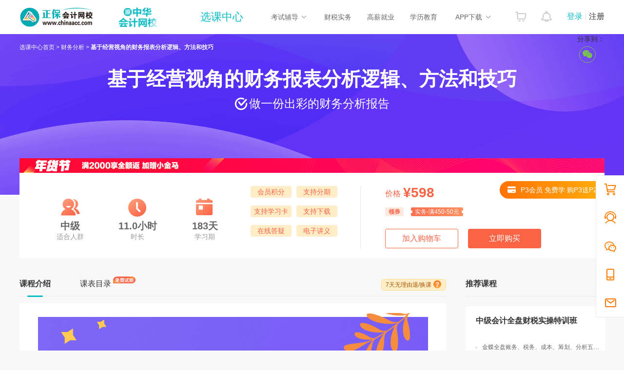

--- FILE ---
content_type: text/html;charset=UTF-8
request_url: https://www.chinaacc.com/xuanke/16-3353/course-44881.shtml
body_size: 15359
content:
<!DOCTYPE html PUBLIC "-//W3C//DTD XHTML 1.0 Transitional//EN" "http://www.w3.org/TR/xhtml1/DTD/xhtml1-transitional.dtd">
<html xmlns="http://www.w3.org/1999/xhtml">
<head>
    <meta http-equiv="Content-Type" content="text/html; charset=utf-8"/>
    <meta http-equiv="X-UA-Compatible" content="IE=edge,chrome=1"/>
<meta name="keywords" content="会计实务培训财务分析,课程,培训课程,罗杰夫老师课程"/>
    <meta name="description" content="会计网校-基于经营视角的财务报表分析逻辑、方法和技巧由网校名师罗杰夫老师精心打造的会计实务培训财务分析课程，会计实务培训以录播+直播形式，更多基于经营视角的财务报表分析逻辑、方法和技巧及会计实务培训财务分析考试培训课程相关信息详情请浏览该网页"/>
    <title>基于经营视角的财务报表分析逻辑、方法和技巧_罗杰夫老师课程_会计实务培训实务课_会计实务培训培训课程_选课中心-正保会计网校</title>
    <link rel="icon" href="/favicon.ico" type="image/x-icon"/>
    <link href="/newweb/resources/css/practical/style.css?v=20241016" rel="stylesheet" type="text/css">
    <link href="//www.chinaacc.com/js/share/css/share.min.css" rel="stylesheet" type="text/css" />
    <script src="//www.chinaacc.com/js/browserRedirect.js" type="text/javascript"></script>
    <script src="//analysis.cdeledu.com/js/acc/analytics_www_acc.js" type="text/javascript"></script>
    <script src="/newweb/resources/js/mobile/jquery-2.1.3.min.js" type="text/javascript"></script>
	<script src="/newweb/resources/js/jquery.cookie.js" type="text/javascript"></script>
	<script src="//www.chinaacc.com/js/share/jquery.share.min.js"></script>
    <script type="text/javascript" src="/newweb/resources/js/common.js"></script>
    
    <meta name="applicable-device" content="pc"/>
	<meta http-equiv="Cache-Control" content="no-siteapp" />
	<meta http-equiv="Cache-Control" content="no-transform" />
	<meta name="mobile-agent" content="format=html5; url=//m.chinaacc.com/xuanke/16-3353/course-44881.shtml"/>
	<meta name="mobile-agent" content="format=wml; url=//m.chinaacc.com/xuanke/16-3353/course-44881.shtml"/>
	<meta name="mobile-agent" content="format=xhtml; url=//m.chinaacc.com/xuanke/16-3353/course-44881.shtml//www.chinaacc.com/xuanke/16-3353/course-44881.shtml"/>
	<link rel="alternate" media="only screen and(max-width:640px)" href="//m.chinaacc.com/xuanke/16-3353/course-44881.shtml"/>
	<link rel="canonical" href="//www.chinaacc.com/xuanke/16-3353/course-44881.shtml"/>
</head>
<body>

    <!-- start -->
    <div class="header-wrap"> <!--页头--><link rel="stylesheet" type="text/css" href="//www.chinaacc.com/OtherItem/css/loginRegister/dialog.css"/><link rel="stylesheet" type="text/css" href="//www.chinaacc.com/css/head2017.min.css?v=20210120"/><div class="header layout msf">  <a href="//www.chinaacc.com/" title="正保会计网校" target="_blank" class="logo fl"><img src="//www.chinaacc.com/images/logo.png" alt="正保会计网校"></a> <div class="fl home-wrap" style="padding:6px 0 0 30px;"><a href="//www.chinaacc.com/wangxiao/jieshao/about.shtml?gg=slogan" target="_blank"><img alt="25周年" src="https://www.chinaacc.com/upload/resources/image/2025/12/31/2881441.gif" height="60"></a><!--<a href="//www.chinaacc.com/wangxiao/jieshao/about.shtml?gg=slogan" target="_blank"><img alt="24周年" src="https://www.chinaacc.com/upload/resources/image/2024/12/31/2435210.gif" height="60"></a>--></div><!--<div class="fl home-wrap" style="padding:8px 0 0 30px;"><a href="//www.chinaacc.com/zhuanti/1111/?gg=slogan" target="_blank"><img alt="11♥11" src="//www.chinaacc.com/upload/resources/image/2021/11/09/1570542.gif"></a></div>-->  <h2 id="titleName"></h2>  <div class="column-loginRegister">    <div class="column-login-before">      <!--<a href="javascript:void(0)" title="正保会计网校登录" class="column-login">登录</a><i></i><a href="javascript:void(0)" title="正保会计网校注册入口" class="column-register">注册</a>-->      		<a href="//www.chinaacc.com/login/index.shtml" target="_blank" title="正保会计网校登录" class="column-login">登录</a><i></i><a href="//www.chinaacc.com/login/register.shtml" target="_blank" title="正保会计网校注册入口" class="column-register">注册</a>    </div>    <div class="column-login-after">      <div class="userAvatar"><img src="//www.chinaacc.com/images/index2020/icon-user.jpg" width="36" height="36"><i></i></div>      <i class="triangle-icon"></i>      <div class="column-login-after-layer">        <div class="column-userSun">          <div class="column-layer-userAvatar"><img src="//www.chinaacc.com/images/index2020/icon-user.jpg" width="50" height="50"><i></i></div>          <ul>            <li class="column-user-name"></li>          </ul>        </div>        <div class="column-my-tool">          <a href="//member.chinaacc.com/home/course/myCourse" target="_blank" title="我的课程">我的课程</a>          <a href="//member.chinaacc.com/home/personal/accountManagement" target="_blank" title="个人资料" class="column-my-info">个人资料</a>        </div>        <a href="javascript:void(0)" title="退出登录" class="column-logout">退出</a>      </div>    </div>  </div>  <div class="column-top-notice"><a href="//member.chinaacc.com/homes/news/systemMessage" target="_blank" title="消息"><i></i></a></div>  <div class="column-top-cart"><a href="//sale.chinaacc.com/web/sale/cart/cart.shtml" target="_blank" title="购物车"><i></i></a></div>  <div class="cen fr">    <div class="cen-n01 fl pr h-an qp">      <span class="ctxt">考试辅导</span>      <i class="xian abs"></i>      <div class="pop clearfix abs">        <ul class="pop-t clearfix">          <li><a href="//www.chinaacc.com/chujizhicheng/" target="_blank" title="初级会计职称">初级职称</a></li>          <li><a href="//www.chinaacc.com/zhongjizhicheng/" target="_blank" title="中级会计职称">中级职称</a></li>          <li class="fiv"><a href="//www.chinaacc.com/zhucekuaijishi/" target="_blank" title="注册会计师">注册会计师</a></li>          <li class="the"><a href="//www.chinaacc.com/zhuceshuiwushi/" target="_blank" title="税务师">税务师</a></li>          <li class="fiv"><a href="//www.chinaacc.com/gaojikuaijishi/" target="_blank" title="高级会计师">高级会计师</a></li>          <li><a href="//www.chinaacc.com/shenjishi/" target="_blank" title="审计师">审计师</a></li>          <li class="fiv"><a href="//www.chinaacc.com/zichanpinggushi/" target="_blank" title="资产评估师">资产评估师</a></li>          <li class="the"><a href="//www.chinaacc.com/jingjishi/" target="_blank" title="经济师">经济师</a></li>          <li><a href="//www.chinaacc.com/jijincongye/" target="_blank" title="基金从业">基金从业</a></li>          <li><a href="//www.chinaacc.com/zhengquancongye/" target="_blank" title="证券从业">证券从业</a></li>          <li><a href="//www.chinaacc.com/qihuocongye/" target="_blank" title="期货从业">期货从业</a></li>          <li><a href="//www.chinaacc.com/ccbp/" target="_blank" title="银行从业资格">银行从业</a></li>					          <li class="fiv"><a href="//www.chinaacc.com/acca/" target="_blank" title="ACCA">ACCA</a></li>          <li class="the"><a href="//www.chinaacc.com/cma/" target="_blank" title="CMA">CMA</a></li>          <li class="the"><a href="//www.chinaacc.com/cfa/project/" target="_blank" title="CFA">CFA</a></li>          <li class="the"><a href="//www.chinaacc.com/frm/project/" target="_blank" title="FRM">FRM</a></li>          <li><a href="//www.chinaacc.com/aicpa/project/" target="_blank" title="美国CPA">美国CPA</a></li>          <li><a href="//www.chinaacc.com/cpaau/project/duokui/" target="_blank" title="澳洲CPA">澳洲CPA</a></li>                    <!--<li class="fiv"><a href="//www.chinaacc.com/jinrongshiwu/" target="_blank" title="金融实务">金融实务</a></li>-->          <li><a href="//www.chinaacc.com/guanlikuaijishi/" target="_blank" title="管理会计师">管理会计师</a></li>          <li class="fiv"><a href="//www.chinaacc.com/cia/" target="_blank" title="国际内审师">国际内审师</a></li>          <li><a href="//www.chinaacc.com/jiuye/" target="_blank" title="就业晋升">就业晋升</a></li>          <li><a href="//www.chinaacc.com/kfkt/list-0-0-0/" target="_blank" title="开放课堂">开放课堂</a></li>          <li><a href="//www.chinaacc.com/zzss/" target="_blank" title="在职研究生">在职研究生</a></li>        </ul>        <div class="pop-b">          <a href="//www.chinaacc.com/selcourse/index.shtml" target="_blank" title="选课中心">选课中心</a>|          <a href="//member.chinaacc.com/sale/shop/index.shtm" target="_blank" title="财会书店">财会书店</a>|          <a href="//www.chinaacc.com/demo/" target="_blank" title="免费试听">免费试听</a>|          <a href="//www.chinaacc.com/tiku/" target="_blank" title="财会题库">财会题库</a>|          <a href="//www.chinaacc.com/wenda/" target="_blank" title="免费问答">免费问答</a>|          <a href="//www.chinaacc.com/zhuanti/datafreeDown/" target="_blank" title="资料下载">资料下载</a>        </div>      </div>    </div>    <a href="//www.chinaacc.com/kuaijishiwu/" target="_blank" class="cen-n02 fl" title="财税实务">财税实务</a>    <a href="//www.chinaacc.com/jiuye/" target="_blank" class="cen-n02 fl" title="高薪就业">高薪就业</a>    <a href="//www.chinaacc.com/zikao365/project/?gg=phead" target="_blank" class="cen-n02 fl xljy" title="学历教育">学历教育</a>    <div class="cen-n01 fl pr h-an qp" style="z-index: 4">      <span class="ctxt">APP下载</span>      <i class="xian abs"></i>      <div class="pop2 clearfix abs column-app-download-layer">        <div class="column-app-ewm fl">          <img src="//www.chinaacc.com/images/accAppCode/column/columnTopApp.png" width="90" height="90" alt="APP下载">新用户扫码下载<br>立享专属优惠        </div>        <div class="column-app-info">          <p>安卓版本:8.8.60  苹果版本:8.8.60</p><p>开发者：北京正保会计科技有限公司</p><p>应用涉及权限：<a href="//m.chinaacc.com/zhuanti/2017newApp/authority/" target="_blank">查看权限&gt;</a></p><p>APP隐私政策：<a href="//www.cdeledu.com/OtherItem/appPrivacy/agreement_chinaacc.shtml" target="_blank">查看政策&gt;</a></p><p>HD版本上线：<a href="/downcenter/index.shtml" target="_blank">点击下载&gt;</a></p>        </div>      </div>    </div>  </div></div><!--页头 end--></div>
    <!-- end-->

    <div class="topHeader-wrap">
        <div class="layout clearfix topHeader-mod pr">
            <div class="crumbs abs"><a href="//www.chinaacc.com/xuanke">选课中心首页</a>  >  <a href="//www.chinaacc.com/xuanke/list-16-6-3353-0-0-1/">财务分析</a>  >  <strong>基于经营视角的财务报表分析逻辑、方法和技巧</strong></div>
            <!-- <h3 class="abs"><span></span></h3> -->
            <h1 class="abs">基于经营视角的财务报表分析逻辑、方法和技巧</h1>
            <div class="tips abs">
            	<p>做一份出彩的财务分析报告</p>
            	</div>
            <div class="shareRight fr">
			  <span>分享到：</span>
			    <div class="social-share" data-sites="wechat"></div>
			</div>
        </div>
    </div>


    <div class="layout clearfix courseNav-wrap">
        <div class="courseNav-mod clearfix pr">
            <div class="left-con fl">
                <ul>
                    <li>
                        <span class="icon ico01"></span>
                        <h3>
                        	中级</h3>
                        <p>适合人群</p>
                    </li>
                    <li>
                        <span class="icon ico02"></span>
                        <h3>
                         11.0小时
                        </h3>
                        <p>时长</p>
                    </li>
                    <li>
                        <span class="icon ico03"></span>
                        <h3>
                           183天
                        	</h3>
                        <p>学习期</p>
                    </li>
                </ul>
            </div>
            <div class="tips fl">
                <p>会员积分</p>
                <p>支持分期</p>
                <p>支持学习卡</p>
                <p>支持下载</p>
                <!--                 	<p>延期保障</p> -->
<p>在线答疑</p>
						<p>电子讲义</p>
						</div>
            <div class="prize-con">
                <div class="prize-text">
                	
                		价格<strong>¥598</strong>
                		</div>
                <div class="sale-con">
                	<div class="box clearfix">
	                        <h4>领券</h4>
	                        <div class="con coupon-con pr">
	                        	<a href="javascript:void(0)" class="coupon-btn" onclick="getCoupon(3647,0)">
			                        实务-满450-50元<i class="ico01"></i>
			                        <i class="ico02"></i>
			                        </a>
	                        	</div>
	                    </div>
                	</div>
                <div class="btn-wrap clearfix">
                	<a href="javascript:void(0)" id="cart-a" class="add-btn fl " onclick="addCart(44881,$(this))">
		                    	
				                    	加入购物车
		                    		</a>
                		<a href="javascript:void(0)" class="buy-btn fl" onclick="buy(44881)">立即购买</a>
                </div>
            </div>
            <a href="//www.chinaacc.com/kuaijishiwu/zhuanti/swcxkhy/" target="_blank" title="" class="studentCard-btn abs">P3会员 免费学   购P3送P2 ><i class="ico01 abs ico"></i><i class="ico02 abs ico"></i></a>
            <div class="activity-con abs">
	                <img src="//www.chinaacc.com/upload/resources/image/2026/01/27/2892182.png" alt="" class="pic">
	<!--                 <div class="countdown clearfix abs">优惠倒计时：<span>00</span>天<span>00</span>时<span>00</span>分<span>00</span>秒</div> -->
	            </div>
            </div>
        </div>

    <div class="nav-panel-visible"></div>
    <div class="nav-panel">
        <div class="layout clearfix fivNav-mod">
            <h2 title="基于经营视角的财务报表分析逻辑、方法和技巧">基于经营视角的财务报表分析逻辑、方法和技巧</h2>
            <div class="tab-tit clearfix"></div>
            <div class="prize">
            	
            		¥598</div>
            <a href="javascript:void(0)" class="add-btn fl " id="cart2" onclick="addCart(44881,$(this))">
            	
                 		加入购物车
               		</a>
            <a href="javascript:void(0)" class="buy-btn fl" onclick="buy(44881)">立即购买</a>
        </div>
    </div>

    <div class="layout clearfix fix-tags">

        <div class="details-mod fl">
            <div class="tab-tit clearfix">
                <ul>
                    <li class="on"><a href="javascript:void(0)" title="课程介绍">课程介绍</a><i></i></li>
					<li  ><a href="javascript:void(0)" title="课表目录">课表目录</a><i></i>
						<span class="free-tips"><img src="/newweb/resources/images/2021ShiwuCourseCenter/spxq_img_free.png" alt=""></span>
									</li>
                    <li style="display: none" ><a href="javascript:void(0)" title="课程介绍">学生评价（）</a><i></i></li>
                </ul>
                <div class="noReason-con fr">
                    <div class="tit">7天无理由退/换课<i></i></div>
                    <div class="pop">
                        <p><strong>课程退换政策：</strong><br>网校课程为服务类商品，购买后无任何在线学习及下载使用记录，可享受“7天无理由退款/换课”。</p>
                    </div>
                </div>
            </div>

            <!--课程介绍-->
            <div class="tab-con introduce-con" data-num="0" style="display:block">
                <img src="http://img.cdeledu.com/PRODUCT/2021/1231/c8d55e879298c287-0.png" alt="">
            </div>
            <!--课程介绍 end-->

            <!--课表目录-->
            <div class="tab-con catalogue-con" data-num="1">
            	<div class="videoList">
                        <div class="box on">
                                <div class="tit">
                                    <a href="javascript:void(0)" class="btn">基于经营视角的财务报表分析逻辑、方法和技巧</a>
                                    <span class="free-tags">免费试听</span></div>
                                <div class="con" style="display:block" >
                                    <ul>
                                        <li>
                                                <p class="name">第01讲　为什么大部分的财务分析都是“无用的”</p>
                                                <p class="videoTime">20分20秒</p>
                                                <a href="javascript:void(0)" class="unlocking-btn" onclick="contentsMsg(44881);">解锁视频</a>
                                                </li>
                                        <li>
                                                <p class="name">第02讲　老板需要什么样财务分析</p>
                                                <p class="videoTime">44分16秒</p>
                                                <a href="javascript:void(0)" class="unlocking-btn" onclick="contentsMsg(44881);">解锁视频</a>
                                                </li>
                                        <li>
                                                <p class="name">第03讲　如何深入业务经营活动开展财务分析</p>
                                                <p class="videoTime">42分11秒</p>
                                                <a href="javascript:void(0)" class="unlocking-btn" onclick="contentsMsg(44881);">解锁视频</a>
                                                </li>
                                        <li>
                                                <p class="name">第04讲　案例——从经营活动视角开展财务分析</p>
                                                <p class="videoTime">21分54秒</p>
                                                <a href="javascript:void(0)" class="unlocking-btn" onclick="contentsMsg(44881);">解锁视频</a>
                                                </li>
                                        <li>
                                                <p class="name">第05讲　财务分析的五种类型</p>
                                                <p class="videoTime">37分30秒</p>
                                                <a href="javascript:void(0)" class="unlocking-btn" onclick="contentsMsg(44881);">解锁视频</a>
                                                </li>
                                        <li>
                                                <p class="name">第06讲　财务分析的五种模式</p>
                                                <p class="videoTime">29分16秒</p>
                                                <a href="javascript:void(0)" class="unlocking-btn" onclick="contentsMsg(44881);">解锁视频</a>
                                                </li>
                                        <li>
                                                <p class="name">第07讲　经营收入分析的方法和技巧（上）</p>
                                                <p class="videoTime">41分30秒</p>
                                                <a href="javascript:void(0)" class="unlocking-btn" onclick="contentsMsg(44881);">解锁视频</a>
                                                </li>
                                        <li>
                                                <p class="name">第08讲　经营收入分析的方法和技巧（下）</p>
                                                <p class="videoTime">29分33秒</p>
                                                <a href="javascript:void(0)" class="unlocking-btn" onclick="contentsMsg(44881);">解锁视频</a>
                                                </li>
                                        <li>
                                                <p class="name">第09讲　经营支出的重分类、分析要素和材料成本分析</p>
                                                <p class="videoTime">58分7秒</p>
                                                <a href="javascript:void(0)" class="unlocking-btn" onclick="contentsMsg(44881);">解锁视频</a>
                                                </li>
                                        <li>
                                                <p class="name">第10讲　人工成本和固定制造费用分析</p>
                                                <p class="videoTime">49分15秒</p>
                                                <a href="javascript:void(0)" class="unlocking-btn" onclick="contentsMsg(44881);">解锁视频</a>
                                                </li>
                                        <li>
                                                <p class="name">第11讲　其他经营费用分析</p>
                                                <p class="videoTime">56分26秒</p>
                                                <a href="javascript:void(0)" class="unlocking-btn" onclick="contentsMsg(44881);">解锁视频</a>
                                                </li>
                                        <li>
                                                <p class="name">第12讲　现金流分析的方法和技巧</p>
                                                <p class="videoTime">1小时0分33秒</p>
                                                <a href="javascript:void(0)" class="unlocking-btn" onclick="contentsMsg(44881);">解锁视频</a>
                                                </li>
                                        <li>
                                                <p class="name">第13讲　融资决策分析的方法和技巧</p>
                                                <p class="videoTime">56分17秒</p>
                                                <a href="javascript:void(0)" class="unlocking-btn" onclick="contentsMsg(44881);">解锁视频</a>
                                                </li>
                                        <li>
                                                <p class="name">第14讲　投资决策分析的方法和技巧</p>
                                                <p class="videoTime">31分7秒</p>
                                                <a href="javascript:void(0)" class="unlocking-btn" onclick="contentsMsg(44881);">解锁视频</a>
                                                </li>
                                        <li>
                                                <p class="name">第15讲　财务指标分析</p>
                                                <p class="videoTime">34分42秒</p>
                                                <a href="javascript:void(0)" class="unlocking-btn" onclick="contentsMsg(44881);">解锁视频</a>
                                                </li>
                                        <li>
                                                <p class="name">第16讲　财务指标分析案例</p>
                                                <p class="videoTime">28分46秒</p>
                                                <a href="http://www.chinaacc.com/demo/h5/0/0/cware-40683/video-116.html" class="audition-btn" target="_blank">试听</a>
                                                </li>
                                        <li>
                                                <p class="name">第17讲　如何做出受欢迎的财务分析</p>
                                                <p class="videoTime">31分13秒</p>
                                                <a href="javascript:void(0)" class="unlocking-btn" onclick="contentsMsg(44881);">解锁视频</a>
                                                </li>
                                        </ul>
                                </div>
                            </div>
                        </div>
            	</div>
            <!--课表目录 end-->

            <!--学生评价-->
            <div class="tab-con evaluate-con" data-num="2">
                <div class="label-con clearfix">
                	</div>
                <div class="evaluate-list">
                	<!--                     <div class="paging msf"> -->
<!--                         处理首页和上一页 -->
<!--                         <a href="javascript:void(0);" target="_self" class="sw hui">首页</a> -->
<!--                         <a href="javascript:void(0);" target="_self" class="np hui">上一页</a> -->
<!--                         处理页码 -->
<!--                         <a href="/zhucekuaijishi/bkjy/index.shtml" target="_self" class="num hover">1</a> -->
<!--                         <a href="/zhucekuaijishi/bkjy/page2.shtml" target="_self" class="num">2</a> -->
<!--                         <a href="/zhucekuaijishi/bkjy/page3.shtml" target="_self" class="num">3</a> -->
<!--                         <a href="/zhucekuaijishi/bkjy/page4.shtml" target="_self" class="num">4</a> -->
<!--                         <a href="/zhucekuaijishi/bkjy/page5.shtml" target="_self" class="num">5</a> -->
<!--                         <a href="/zcms/catalog/568/pc/index_6.shtml" target="_self" class="num">6</a> -->
<!--                         处理页码 End -->
<!--                         处理下一页和尾页 -->
<!--                         处理下一页 -->
<!--                         <a href="/zhucekuaijishi/bkjy/page2.shtml" target="_self" class="np">下一页</a> -->
<!--                         处理尾页 -->
<!--                         <a href="/zcms/catalog/568/pc/index_1132.shtml" target="_self" class="sw">尾页</a> -->
<!--                         处理下一页和尾页 End -->
<!--                     </div> -->
                </div>
<!--                 <div class="noEvaluate"> -->
<!--                     <p>还没有评价呀～</p> -->
<!--                 </div> -->
            </div>
            <!--学生评价 end-->

        </div>
		<div class="recommendedCourses-mod fr">
	            <div class="tit clearfix">
	                <h3>推荐课程</h3>
	            </div>
	            <div class="courseList-mod clearfix show-tags" >
	                <ul>
	                	<li>
		                        <h2><a href="//www.chinaacc.com/xuanke/16-10240/course-43387.shtml" target="_blank" title="">中级会计全盘财税实操特训班</a></h2>
		                        <p class="tips"><i></i>金蝶全盘账务、税务、成本、筹划、分析五位一体的实操能力提升班</p>
		                        <div class="introduce-con clearfix">
		                            <p class="ico01">中级</p>
		                            <p class="ico02">57课时</p>
		                            <p class="ico03">183天</p>
		                            </div>
		                        <div class="teacher-con clearfix">
			                        	<div class="box">
				                                <img src="https://img.cdeledu.com/ADVC/2021/0220/5be542f634dc8074-0.png" width="42" height="42" alt="方源">方源</div>
			                        	<div class="box">
				                                <img src="https://img.cdeledu.com/ADVC/2024/0710/73440773a2e4dfca-0.png" width="42" height="42" alt="周锑娟">周锑娟</div>
			                        	<div class="box">
				                                <img src="https://img.cdeledu.com/ADVC/2021/0224/19b92dcd8123e325-0.png" width="42" height="42" alt="郎毅">郎毅</div>
			                        	</div>
		                        <div class="prize-con clearfix">
		                        	
				                            ¥1580</div>
		                        <div class="btn-wrap">
		                        	<a href="javascript:void(0)" class="add-btn " id="recommendCart_43387" onclick="addCart(43387,$(this))">加入购物车</a>
			                    		</div>
		                    </li>
	                	<li>
		                        <h2><a href="//www.chinaacc.com/xuanke/16-10237/course-48452.shtml" target="_blank" title="">代理记账全盘实操专业特训计划</a></h2>
		                        <p class="tips"><i></i>全盘财税专业+实训软件+多行业账套+班级辅导</p>
		                        <div class="introduce-con clearfix">
		                            <p class="ico01">初级</p>
		                            <p class="ico02">182课时</p>
		                            <p class="ico03">366天</p>
		                            </div>
		                        <div class="teacher-con clearfix">
			                        	<div class="box">
				                                <img src="https://img.cdeledu.com/ADVC/2021/0220/5be542f634dc8074-0.png" width="42" height="42" alt="方源">方源</div>
			                        	<div class="box">
				                                <img src="https://img.cdeledu.com/ADVC/2021/0220/6e668fb8727346fa-0.png" width="42" height="42" alt="胡静宏">胡静宏</div>
			                        	<div class="box">
				                                <img src="https://img.cdeledu.com/ADVC/2021/0222/370b2d1e74c257f9-0.png" width="42" height="42" alt="张丽君">张丽君</div>
			                        	</div>
		                        <div class="prize-con clearfix">
		                        	
				                            ¥2980</div>
		                        <div class="btn-wrap">
		                        	<a href="javascript:void(0)" class="add-btn " id="recommendCart_48452" onclick="addCart(48452,$(this))">加入购物车</a>
			                    		</div>
		                    </li>
	                	<li>
		                        <h2><a href="//www.chinaacc.com/xuanke/16-10238/course-45488.shtml" target="_blank" title="">税务会计特训计划（2年）</a></h2>
		                        <p class="tips"><i></i>实操特训  小班答疑 赠中级职称高效实验班3科2考期</p>
		                        <div class="introduce-con clearfix">
		                            <p class="ico01">中级</p>
		                            <p class="ico02">428课时</p>
		                            <p class="ico03">732天</p>
		                            </div>
		                        <div class="teacher-con clearfix">
			                        	<div class="box">
				                                <img src="https://img.cdeledu.com/ADVC/2021/0220/2e76892b524ca54a-0.png" width="42" height="42" alt="安贵科">安贵科</div>
			                        	<div class="box">
				                                <img src="https://img.cdeledu.com/ADVC/2021/0220/55d01f65848210d3-0.png" width="42" height="42" alt="李广">李广</div>
			                        	<div class="box">
				                                <img src="https://img.cdeledu.com/ADVC/2021/0223/77f26a8ff0dfeec8-0.png" width="42" height="42" alt="徐新荣">徐新荣</div>
			                        	</div>
		                        <div class="prize-con clearfix">
		                        	
				                            ¥6800</div>
		                        <div class="btn-wrap">
		                        	<a href="javascript:void(0)" class="add-btn " id="recommendCart_45488" onclick="addCart(45488,$(this))">加入购物车</a>
			                    		</div>
		                    </li>
	                	<li>
		                        <h2><a href="//www.chinaacc.com/xuanke/16-10239/course-45574.shtml" target="_blank" title="">事务所审计师特训计划（2年）</a></h2>
		                        <p class="tips"><i></i>四大事务所老师亲自授课 审计实操技能全面突破</p>
		                        <div class="introduce-con clearfix">
		                            <p class="ico01">通用</p>
		                            <p class="ico02">150课时</p>
		                            <p class="ico03">732天</p>
		                            </div>
		                        <div class="teacher-con clearfix">
			                        	<div class="box">
				                                <img src="https://img.cdeledu.com/ADVC/2021/0220/1f7926717dc0e437-0.png" width="42" height="42" alt="赵海涛">赵海涛</div>
			                        	<div class="box">
				                                <img src="https://img.cdeledu.com/ADVC/2024/1018/0711fc73c0c74b0c-0.png" width="42" height="42" alt="王静超">王静超</div>
			                        	</div>
		                        <div class="prize-con clearfix">
		                        	
				                            ¥7800</div>
		                        <div class="btn-wrap">
		                        	<a href="javascript:void(0)" class="add-btn " id="recommendCart_45574" onclick="addCart(45574,$(this))">加入购物车</a>
			                    		</div>
		                    </li>
	                	</ul>
	            </div>
	        </div>
		</div>

    <div class="mask"></div>

    <!--付定金规则弹出框-->
    <div class="common-pop rule-pop">
        <div class="tit clearfix">
            <h3>付定金规则</h3>
            <a href="javascript:void(0)" class="close-btn fr ico" onclick="closeCommonPop('rule-pop')">关闭</a>
        </div>
        <div class="con">
			<p>1、11月1日0:00-11月7日23:59预付5%定金（预付定金=课程售价*5%），11月8日0:00-11月11日23:59支付尾款享定金膨胀优惠。</p>
			<p>2、尊享无忧班、C位夺魁班、高会论文班、考评无忧班等课程需预付1%定金，11月8日0:00-11月11日23:59期间支付尾款享定金膨胀优惠及至高12期分期优惠，初级会计职称涉及班次除外。</p>
			<p>3、VIP班付定金享至高享12期分期优惠，同时有机会获得至高2000元京东购物卡。</p>
			<p>4、活动期间支付“定金”未支付尾款者，活动结束后“定金”不予退还。。 </p>
			<p>5、初级会计职称（超值精品班、高效实验班）、面授班、会计实务部分课程不参与付定金活动。</p>
        </div>
    </div>
    <!--付定金规则弹出框 end-->

    <!--优惠卷领取成功弹出框-->
    <div class="common-pop coupon-pop">
        <a href="javascript:void(0)" class="close-btn abs ico" onclick="closeCommonPop('coupon-pop')">关闭</a>
        <div class="pic"><img src="/newweb/resources/images/2021ShiwuCourseCenter/cuxiao_img_xiaobao.png" alt=""></div>
        <p id="couponMsg">领取成功，赶快去使用吧～</p>
        <a href="javascript:void(0)" class="sure-btn" onclick="closeCommonPop('coupon-pop')">我知道了</a>
    </div>
    <!--优惠卷领取成功弹出框 end-->

    <!--优惠卷领取成功弹出框-->
    <div class="common-pop coupon-pop1">
        <a href="javascript:void(0)" class="close-btn abs ico" onclick="closeCommonPop('coupon-pop1')">关闭</a>
        <div class="pic"><img src="/newweb/resources/images/2021ShiwuCourseCenter/cuxiao_img_xiaobao.png" alt=""></div>
        <p>已经领取，赶快去使用吧～</p>
        <a href="javascript:void(0)" class="sure-btn" onclick="closeCommonPop('coupon-pop1')">我知道了</a>
    </div>
    <!--优惠卷领取成功弹出框 end-->

    <div class="gwc-ani ico"></div>
	<div class="toast"><span></span><p></p></div>
    <div class="footer-wrap"><!--公用页尾--><style>  body{margin:0;}  .hfoot{padding:22px 0; color:#666; font-size:12px; font-family:\5FAE\8F6F\96C5\9ED1,\9ED1\4F53; text-align:center; line-height:26px; background: #f6f6f6; border-top: 1px solid #eee;}  /*.hfoot p{margin:0;padding-bottom:10px;}*/  .hfoot a{ color:#666; text-decoration:none;}  .hfoot .fontfam{ font-family:Verdana,Arial,Helvetica,sans-serif;}  .hfoot a:hover{ color:#0070c3;}  .hfoot-list{ height:48px; padding-top:4px}  .hfoot-list a{ margin:0 5px;}</style><div class="hfoot">	<p>Copyright <font class="fontfam">&copy;</font> 2000 - <span id="changYear"></span> www.chinaacc.com All Rights Reserved.　<span class="useCopyright">北京正保会计科技有限公司 版权所有</span></p>	<p><a href="//www.chinaacc.com/licence/icp.htm" target="_blank" rel="external nofollow">京B2-20200959</a>　<a href="//beian.miit.gov.cn/" target="_blank" rel="external nofollow">京ICP备20012371号-7</a>　<a href="/licence/cbw.htm" target="_blank" rel="external nofollow">出版物经营许可证</a>　<a target="_blank" href="//www.beian.gov.cn/portal/registerSystemInfo?recordcode=11010802044457"><img src="//www.chinaacc.com/images/ba-icon.png"  border="0" style="display:inline-block;vertical-align:middle;margin:-3px 3px 0 0"  width="20" height="20"/>京公网安备 11010802044457号</a><!--<a href="//www.chinaacc.com/licence/kjyyzz.htm" target="_blank" rel="external nofollow">营业执照</a></p>-->	<p class="hfoot-list" style="display:none">    <!--<a rel="nofollow" target="_blank" href="http://www.hd315.gov.cn/beian/view.asp?bianhao=0102000121400018"><img src="http://www.chinaacc.com/images/hd315.png" alt="正保会计网校" height="48" border="0" width="128"></a>-->      <!--<a rel="nofollow" target="_blank" href="http://www.itrust.org.cn/home/index/itrust_certifi/wm/1723956603.html"><img src="//www.chinaacc.com/images/itrust.png" alt="正保会计网校" height="48" border="0" width="128"></a>-->      <!--<a rel="nofollow" target="_blank" href="https://ss.knet.cn/verifyseal.dll?sn=2010122300100003484&amp;ct=df&amp;pa=624896"><img src="http://www.chinaacc.com/images/knet.png" alt="正保会计网校" height="48" border="0" width="128"></a><a rel="nofollow" target="_blank" href="http://si.trustutn.org/info?sn=674160913024134815113&amp;certType=1"><img src="http://www.chinaacc.com/images/rzlm.png" height="48" width="138"></a>-->  </p></div><script type="text/javascript">    var date = new Date();    var year = date.getFullYear();    document.getElementById('changYear').innerText = year;</script><script type="text/javascript">	if(typeof jQuery == 'undefined'){		document.write("<script src=\"//www.chinaacc.com/js/jquery-1.9.1.min.js\">"+"</scr"+"ipt>");	}  if(typeof jqueryCookie == 'undefined'){		document.write("<script src=\"//www.chinaacc.com/js/jquery.cookie.min.js\">"+"</scr"+"ipt>");	}</script><script type="text/javascript" src="//www.chinaacc.com/js/cdelBase.min.js?v=2021030902"></script><script type="text/javascript" src="//www.chinaacc.com/OtherItem/js/loginRegister/head2019.min.js?v=2021120801"></script><script language="javascript" src="//www.chinaacc.com/global/poster.js"></script><script type="text/javascript" src="//csms.cdeledu.com/collect/js/collect/visit.js?v=20200819"></script><script language="javascript" src="//www.chinaacc.com/global/js/uuid.js"></script><!--公用页尾 end--><script src="//www.chinaacc.com/js/cdelJsencrypt.min.js" type="text/javascript"></script><script src="//www.chinaacc.com/js/crypto-js.js" type="text/javascript"></script><script src="//www.chinaacc.com/js/json2.min.js" type="text/javascript"></script><script src="//www.chinaacc.com/js/aesrsa.chinaacc.min.js" type="text/javascript"></script><script type="text/javascript">    var upgradeCouponreIndexFlag = false;</script><link href="//www.chinaacc.com/css/template/2025UpgradeCoupon/style.css" rel="stylesheet" type="text/css"><div class="upgradeCouponCommon-mask"></div><div class="upgradeCouponCommon-pop">    <a href="javascript:void(0)" class="close-btn"></a>    <div class="top-con">        <h3>恭喜你！获得专属大额券！</h3>        <div class="countDown"></div>    </div>    <div class="list-con"><!--        <a href="#" class="coupon-btn">--><!--            <p class="prize"><em>￥</em>1100</p>--><!--            <p class="name">税务师专属券</p>--><!--            <span class="btn">去使用</span>--><!--        </a>-->    </div></div><a href="javascript:void(0)" class="upgradeCouponSmallCommon-btn">    <p class="countDown"></p>    <p class="name">套餐D大额券</p>    <p class="prize"><em>￥</em><i></i></p>    <span class="btn">去使用</span></a><script src="//www.chinaacc.com/js/template/2025UpgradeCoupon/index.js" type="text/javascript"></script></div>
    <script src="//24olv2.chinaacc.com/resource/pcbox/js/24olv2_box.js" type="text/javascript"></script>
    <script src="//www.chinaacc.com/js/cdelBase.js" type="text/javascript"></script>
    <!--右侧浮动导航-->
    <script src="/newweb/resources/js/2021ShiwuCourseCenter/details.js?v=20250618" type="text/javascript"></script>
    <style type="text/css">
    /* 右侧浮动导航*/
    .rignav{width:58px;border:1px solid #e9ecee;position:fixed;top:100%;left:50%;margin:-440px 0 0 620px;_position:absolute;_top:expression(eval(document.documentElement.scrollTop+document.documentElement.clientHeight)); z-index: 99;}
    .rignav .contrast-btn{ display:block; width:58px; height:39px;background:url("/OtherItem/images/selcourse/text.png") center 8px no-repeat #ff7e00; margin-bottom:8px; text-align:center; line-height:16px; font-size:14px; padding-top:39px; color:#fff; text-decoration:none; font-family:\5FAE\8F6F\96C5\9ED1,\9ED1\4F53;}
    .rignav-min{right:0;left:auto}
    .rignav-mod{width:58px;background:#fff}
    .rignav-mod ul li{height:58px;width:58px;vertical-align:top}
    .rignav-mod ul li a{display:block;text-decoration: none;height:58px;width:58px;background:url(//www.chinaacc.com/images/index2017/icon_rignavbg.png) no-repeat center 0;_background:url(//www.chinaacc.com/images/index2017/icon_rignavbg.gif) no-repeat center 0;position:relative}
    .rignav-mod ul li.shopping-cart a{background-position-y:16px}
    .rignav-mod ul li.shopping-cart a em{display:block;width:18px;height:18px;background:url(//www.chinaacc.com/images/index2017/icon_rignavbg.png) no-repeat center bottom;_background:url(//www.chinaacc.com/images/index2017/icon_rignavbg.gif) no-repeat center bottom;color:#fff;text-align:center;line-height:18px;vertical-align:middle;overflow:hidden;position:absolute;top:4px;right:5px}
    .rignav-mod ul li.online-service a{background-position-y:-42px}
    .rignav-mod ul li.weixin a{background-position-y:-98px}
    .rignav-mod ul li.app a{background-position-y:-157px}
    .rignav-mod ul li.return-top{display:none}
    .rignav-mod ul li.return-top a{background-position-y:-216px}
    .rignav-mod ul li a span{display:block;width:58px;height:58px;position:relative;overflow:hidden;visibility:hidden}
    .rignav-mod ul li a span i{display:block;background:#ff7e00;width:58px;height:47px;color:#fff;line-height:18px;text-align:center;padding:11px 0 0 0;position:absolute;top:0;left:0px;
        -webkit-transform-origin:-29px 29px;
        -moz-transform-origin:-29px 29px;
        -ms-transform-origin:-29px 29px;
        -o-transform-origin:-29px 29px;
        transform-origin:-29px 29px;
        -webkit-transform:rotateZ(90deg);
        -moz-transform:rotateZ(90deg);
        -ms-transform:rotateZ(90deg);
        -o-transform:rotateZ(90deg);
        transform:rotateZ(90deg);
        -webkit-transition:all .3s ease;
        -moz-transition:all .3s ease;
        -ms-transition:all .3s ease;
        -o-transition:all .3s ease;
        transition:all .3s ease;
    }
    .rignav-mod ul li a span.one-line i{padding:20px 0 0 0;height:38px}
    .rignav-mod ul li a:hover{text-decoration:none}
    .rignav-mod ul li a:hover span{visibility:visible}
    .rignav-mod ul li a:hover span i{
        -webkit-transform:rotateZ(0deg);
        -moz-transform:rotateZ(0deg);
        -ms-transform:rotateZ(0deg);
        -o-transform:rotateZ(0deg);
        transform:rotateZ(0deg);
    }
    .rignav-mod-con{position:absolute;width:136px;height:160px;background:#fff;top:-45px;left:-138px;border:1px solid #e0e0e0;-webkit-box-shadow:4px 7px 16px rgba(0, 0, 0, 0.05);-moz-box-shadow:4px 7px 16px rgba(0, 0, 0, 0.05);box-shadow:4px 7px 16px rgba(0, 0, 0, 0.05);display:none}
    .rignav-mod-con div {width:136px;height:150px;padding-top:10px;text-align:center}
    .rignav-mod-con div img{display:block;margin:0 auto;}
    .rignav-mod-con div label{display:block;color:#999;line-height:20px;padding-top:6px}
    .rignav-mod ul li a.on .rignav-mod-con{display:block}
    .rignav-mod ul li.fankui-service a{background:url(//www.chinaacc.com/images/index2020/icon_rignavbg-fankui.png) no-repeat center;}

    /*20181224 add by sunke*/
    .rignav{ top:50%; margin-top:-215px;}
    .rignav .red-btn{ display:block; width:72px; height:97px; margin:0 0 14px -3px;}
    .rignav{ border:0;}
    .rignav-mod{ border:1px solid #e9ecee;}
    .rignav .shake{ animation: shake 5s linear infinite; -webkit-animation: shake 5s linear infinite; -webkit-animation-fill-mode: both; animation-fill-mode: both;}

</style>
<div class="rignav">
    <div class="rignav-mod font-s12">
        <ul>
            <li class="shopping-cart">
                <a href="javascript:void(0);" onclick="shoppingCartCheckLogin()">
                    <span class="one-line"><i>购物车</i></span>
                    <em id="shopCartNum2" style="display:none"></em>
                </a>
            </li>
            <li class="online-service">
                <a href="//24olv2.chinaacc.com/member/index.shtm" onclick="create24olv2Box(this.href);return false;">
                    <span><i>在线<br>客服</i></span>
                </a>
            </li>
            <li class="weixin">
                <a href="javascript:void(0)">
                    <span><i>微信<br>公众号</i></span>
                    <div class="rignav-mod-con">
                        <div class="pr">
                            <img src="//www.chinaacc.com/images/common/column/rf-weixin.jpg" />
                            <label>扫一扫，立即关注</label>
                        </div>
                    </div>
                </a>
            </li>
            <li class="app">
                <a href="javascript:void(0)">
                    <span><i>APP<br>下载</i></span>
                    <div class="rignav-mod-con">
                        <div class="pr">
                            <img src="//www.chinaacc.com/images/index2017/code/app.jpg" />
                            <label>扫一扫，立即下载</label>
                        </div>
                    </div>
                </a>
            </li>
            <li class="fankui-service">
                <a href="//www.chinaacc.com/zhuanti/fankui/?gg=xuanke_right" target="_blank" class="">
                    <span><i>建议<br>投诉</i></span>
                </a>
            </li>
            <li class="return-top">
                <a href="javascript:void(0)">
                    <span><i>返回<br>顶部</i></span>
                </a>
            </li>
        </ul>
    </div>
</div>
<script type="text/javascript">
    if(typeof jQuery == 'undefined'){document.write("<script src=\"//www.chinaacc.com/js/jquery-1.9.1.min.js\">"+"</scr"+"ipt>");}
</script>
<script src="//sale.chinaacc.com/newweb/resources/js/jquery.cookie.js" type="text/javascript"></script>
<script type="text/javascript" src="//24olv2.chinaacc.com/resource/pcbox/js/24olv2_box.js"></script>
<script type="text/javascript">
    (function($,win){
        $.fn.doHoverOriginal = function (options) {
            //各种属性、参数
            var defaults = {
                sonSelector:''
            }
            var _opt = $.extend(defaults, options);
            this.each(function () {
                //插件实现代码
                var _this=$(this);

                _this.hover(function(){
                    if(_opt.sonSelector==''){
                        $(this).addClass('on');
                    }else{
                        $(this).find(_opt.sonSelector).addClass('on');
                    }
                },function(){
                    if(_opt.sonSelector==''){
                        $(this).removeClass('on');
                    }else{
                        $(this).find(_opt.sonSelector).removeClass('on');
                    }
                });
            });
        };
        $.fn.rignavShowOriginal = function (options) {
            //各种属性、参数
            var defaults = {
                params:{
                    'onlineServiceUrl':'//24olv2.chinaacc.com/member/index.shtm',
                    'weixinPic':'//www.chinaacc.com/images/index2017/code/weixin.jpg',
                    'appPic':'//www.chinaacc.com/images/index2017/code/app.jpg',
                    'newGiftUrl':'//www.chinaacc.com/zhuanti/lingquzhongxin/'
                }
            };
            var _opt = $.extend(defaults, options);
            this.each(function () {
                //插件实现代码
                var _this=$(this);
                _this.find('.online-service').children('a').attr('href',_opt.params.onlineServiceUrl);
                _this.find('.rignav-weixin').find('img').attr('src',_opt.params.weixinPic);
                _this.find('.rignav-app').find('img').attr('src',_opt.params.appPic);
                if(typeof(_this.find('.newGift').attr('href')) !=="undefined"){_this.find('.newGift').attr('href',_opt.params.newGiftUrl)};

                var _sizeEvent = function(){
                    if($(win).width()<1360){
                        _this.addClass('rignav-min').css("margin-top",0);
                    }else{
                        _this.removeClass('rignav-min').css("margin-top",-(_this.height()/2-45));
                    }
                    _this.show();
                };
                $(window).bind('load resize',_sizeEvent);

                var _scrollEvent = function(){
                    var st= $(document).scrollTop();
                    if(st>760){
                        _this.find('.return-top').fadeIn(120);
                    }else{
                        _this.find('.return-top').fadeOut(120);
                    }
                    if(!!window.ActiveXObject&&!window.XMLHttpRequest){
                        if($(win).width()<1360){
                            _this.css('top', st + 244);
                        }else{
                            _this.css('top', st + $(win).height()/2);
                        }
                    }
                };
                $(window).bind('load scroll resize',_scrollEvent);
            });
        };
        $.fn.returnTopOriginal = function (options) {
            //各种属性、参数
            var defaults = {
                duration:120
            }
            var _opt = $.extend(defaults, options);
            this.each(function () {
                //插件实现代码
                var _this=$(this);
                _this.click(function(){
                    $("html, body").animate({
                        scrollTop: 0
                    }, _opt.duration);
                });
            });
        };
        $('.rignav-mod ul li a').doHoverOriginal();
        $('.return-top a').returnTopOriginal();
        //刷新购物车数量
        freshCartNum();
    })(jQuery,window);

    var sidContent = $.cookie('sid');
    var imgSrcBefore = $(".rignav-weixin").find("img").prop("src");
    if(sidContent){
        $(".rignav-weixin").hover(function(){
            $.ajax({
                type:"GET",
                url: "//member.chinaacc.com/homeapi/getDynamicCode?sid="+sidContent,
                dataType:"jsonp",
                jsonp:"jsonpCallback",
                jsonpCallback:"jpCallback",
                success: function(res){
                    if(res.code == 0){
                        var imgSrc = res.msg;
                        $(this).find("img").prop('src',imgSrc).css({
                            width:115,
                            height:115
                        });
                    }
                },
                error: function(err){
                    alert(err.state)
                }
            });
        },function () {
            $(this).find("img").prop('src',imgSrcBefore);
        });
    }
    $('.rignav').rignavShowOriginal();


    var contrastPop = function () {
        $("body").css("overflow","hidden");
        $(".common-pop,.mask").show();
        $(".common-pop .tit .close-btn").click(function () {
            $(".common-pop,.mask").hide();
            $("body").css("overflow","auto");
        });
    }
    
    function shoppingCartCheckLogin(){
    	if(!checkLogin()){
    		var logReg = new headUcLoginRegister();
    		logReg.dialogShow(headUcLogRegObj.url.LOGIN_URL, 450, 500);
    		return;
    	}else{
    		window.open("//sale.chinaacc.com/newweb/cart/initCart.shtm", "_blank");
    	}
    }
    
    function freshCartNum(){
    	var contextPath = "//" + window.location.host;
    	$.ajax({
        	type : "POST",
        	url : contextPath + "/newweb/cart/getCartNum.shtm",
        	success : function(json){
        		if (json > 0) {
        			$("#shopCartNum2").css("display", 'block');
        			$("#shopCartNum2").html(json);
        			$(".column-top-cart").find("i").show().html(json);
        		}else{
        			$("#shopCartNum2").html("");
        			$(".column-top-cart").find("i").html("");
        		}
        	}
        });
    	
    }
    
</script>

<script type="text/javascript">

  //登录信息
	var isLogin = checkLogin();

  	//赠送优惠券
    var getCoupon = function (discountId,have) {
    	if(!isLogin){
    		var logReg = new headUcLoginRegister();
    		logReg.dialogShow(headUcLogRegObj.url.LOGIN_URL, 450, 500);
    		return;
    	}
    	if(have == 1){
    		$("#couponMsg").html("已经领取，赶快去使用吧～");
    		commonPop('coupon-pop');
    		return;
    	}
    	var contextPath = "//" + window.location.host;
    	var param = "?discountId=" + discountId;
    	$.ajax({
    		type : "POST",
    		url : contextPath + "/newweb/cart/getCoupon.shtm"+param,
    		dataType : "html",
    		contentType : "application/json",
    		success : function (data) {
    			var result = $.parseJSON(data);
    			if(result.code == 1){
    				commonPop('coupon-pop');
    			}else if(result.code == 2){
    				$("#couponMsg").html("已经领取，赶快去使用吧～");
    				commonPop('coupon-pop');
    			}
    		}
    	});
    }
  	//获取url参数
    function getUrlParam(name) {
        var reg = new RegExp("(^|&)" + name + "=([^&]*)(&|$)"); //构造一个含有目标参数的正则表达式对象
        var r = window.location.search.substr(1).match(reg);  //匹配目标参数
        if (r != null) return unescape(r[2]); return null; //返回参数值
    }

    var buy = function(productId){
        var orderBizTag = getUrlParam("orderBizTag");
        var payStyle = getUrlParam("payStyle");
    	if(!isLogin){
    		var logReg = new headUcLoginRegister();
    		logReg.dialogShow(headUcLogRegObj.url.LOGIN_URL, 450, 500);
    		return;
    	}
    	var isPayed = '';
    	if(isPayed == 1){
    		CDEL.alertTip('您已购买过该商品');
    		return;
    	}
	    var order_course_list = "";
    	order_course_list = productId;
	    setProCookie("order_course_list",null);
		setProCookie("order_course_list",order_course_list);
		var path ="//sale.chinaacc.com/web/sale/order/order.shtml";
		if (payStyle == 106) {
            if(orderBizTag != null){
                setProCookie("orderBizTag",orderBizTag);
            }
		    path = "//sale.chinaacc.com/web/sale/order/order.shtml?payStyle="+payStyle;
		}
		window.location = path;
    }

    var contentsMsg = function(productId){
    	var isPayed = '';
    	if(isPayed == 1){
    		CDEL.alertTip('已购买该课程，请去我的网校我的家观课');
    		return;
    	}
    	CDEL.alertTip('购买后解锁，支持正保币抵减');
    	if(isLogin){
	    	var order_course_list = "";
	     	order_course_list = productId;
	 	    setProCookie("order_course_list",null);
	 		setProCookie("order_course_list",order_course_list);
	 		var path = "//sale.chinaacc.com/web/sale/order/order.shtml";
	 		window.location = path;
    	}else{
    		CDEL.alertTip('您还未登录，还请右上角先登录');
    		return;
    	}
    }


    var frontSubmit = function(productId,money){
    	if(!isLogin){
    		var logReg = new headUcLoginRegister();
    		logReg.dialogShow(headUcLogRegObj.url.LOGIN_URL, 450, 500);
    		return;
    	}
    	var isPayed = '';
    	if(isPayed == 1){
    		CDEL.alertTip('您已购买过该商品');
    		return;
    	}
        var why = "2020年爽11定金";
        why = encodeURI(why);
        var frontMoney = 0;
        frontMoney = money;
        var productList = productId + ":1:" + frontMoney + ":0,";

        var currentUrl = window.location.href;
        window.location = "//sale.chinaacc.com/web/sale/order/order.shtml?v_payMoney="+frontMoney+"&v_why="+why+"&isManual=1&isFrontMoney=1&productList=" + productList+"&gotoUrl="+currentUrl;
    }

    //加实物商品数量
    var addCart = function(productId,$this){
    	if(!isLogin){
    		var logReg = new headUcLoginRegister();
    		logReg.dialogShow(headUcLogRegObj.url.LOGIN_URL, 450, 500);
    		return;
    	}
    	var isPayed = '';
    	var payedProductId = '44881';
    	if(isPayed == 1 && payedProductId == productId){
    		CDEL.alertTip('您已购买过该商品');
    		return;
    	}
    	var contextPath = "//" + window.location.host;
    	if(!$this.hasClass("on")){
    		var param = "?productId=" + productId;
    		$.ajax({
    			type : "POST",
    			url : contextPath + "/newweb/cart/addCart.shtm"+param,
    			dataType : "html",
    			contentType : "application/json",
    			success : function (data) {
    				if(data){
    					flayCart($this);
    					if(payedProductId == productId){
    						$("#cart-a").html("已加入购物车");
    						$("#cart-a").addClass("on");
    						$("#cart2").html("已加入购物车");
    						$("#cart2").addClass("on");
    			    	}else{
	    					$("#recommendCart_" + productId).html("已加入购物车");
	    					$this.addClass("on");
    			    	}
    					setTimeout(function (){
	    					$.ajax({
	    						type : "POST",
	    						url : contextPath + "/newweb/cart/getCartNum.shtm"+param,
	    						dataType : "html",
	    						contentType : "application/json",
	    						success : function (data) {
	    							$("#shopCartNum2").html(data);
	    							$("#shopCartNum2").css("display","block");
	    							$('.column-top-cart i').text(data).show()
	    						},
	    					});
    					}, 200);
    				}
    			},
    		});
    	}

    }

    var switchLable = function(lableId ,$this){
	    $this.addClass("on").siblings(".btn").removeClass("on");
	    $(".details-mod .evaluate-con .evaluate-list ul#"+lableId).fadeIn().siblings("ul").hide();
    }

	</script>
</body>
</html>


--- FILE ---
content_type: text/html; charset=utf-8
request_url: https://data.cdeledu.com/bdp/get/uuid/?jsoncallback=callback_1769810328440_00bbkkun5a2pr
body_size: 110
content:
 callback_1769810328440_00bbkkun5a2pr({"uuid": "2934e4408f-6bfd9294-266ec991b8"})

--- FILE ---
content_type: text/css
request_url: https://www.chinaacc.com/newweb/resources/css/practical/style.css?v=20241016
body_size: 7572
content:
/*
@author: sunke
*/
body {
    font: 14px/1.5 "Microsoft YaHei","\5FAE\8F6F\96C5\9ED1,\9ED1\4F53","Heiti SC",tahoma,arial,Hiragino Sans GB,"\5B8B\4F53",sans-serif;
    margin: 0 auto;
    color: #333;
    min-width: 1200px;
    background: #f8f8f8;
}

p,ul,ol,dl,dt,dd,h1,h2,h3,h4,h5,h6,form,input,select,button,textarea,iframe {
    margin: 0;
    padding: 0;
}

img {
    border: 0 none;
    vertical-align: top;
}

ul,li,ol {
    list-style-type: none;
}

i,em,address,caption,cite,code,dfn,th,var {
    font-style: normal;
}

a {
    text-decoration: none;
    color: #333;
}

a:hover {
    text-decoration: underline;
}

input,button,textarea,a,a:hover {
    outline: none;
}

textarea {
    resize: none;
}

.clearfix:after {
    content: ".";
    display: block;
    height: 0;
    clear: both;
    visibility: hidden;
}

.clearfix {
    *zoom:1;}

.fl {
    float: left;
    _display: inline;
}

.fr {
    float: right;
    _display: inline;
}

.pr {
    position: relative;
}

.abs {
    position: absolute;
}

.layout {
    width: 1200px;
    margin: 0 auto;
}

.ico,.courseList-mod .introduce-con p,.topHeader-mod .tips p,.courseNav-mod .left-con .icon,.courseNav-mod .sale-con .more-btn i,.details-mod .catalogue-con .con .time, .details-mod .catalogue-con .con .audition-btn,.details-mod .catalogue-con .tit,.details-mod .evaluate-con .evaluate-list .from span,.details-mod .catalogue-con .con .videoTime {
    background: url("//www.chinaacc.com/OtherItem/images/2021ShiwuCourseCenter/ico.png") no-repeat;
}

/**/
.header-wrap {
    width: 100%;
    background: #fff;
}

#titleName {
    float: left;
    line-height: 70px;
    padding-left: 69px;
    font-size: 22px;
    color: #07bdc7;
    font-weight: normal;
}

#titleName a {
    color: #07bdc7;
}

/*-------------------------------------- list --------------------------------------*/
/**/
.crumbs-mod {
    height: 37px;
    padding: 14px 0 10px 0;
    color: #666;
}

.crumbs-mod a {
    color: #666;
}

.crumbs-con {
    line-height: 37px;
    font-size: 12px;
}

.crumbs-con span {
    font-weight: bold;
    color: #666;
}

.column-kuaisou-mod {
    width: 254px;
    border: 1px solid #ddd;
    background: #fff;
    -webkit-border-radius: 100px;
    -moz-border-radius: 100px;
    -o-border-radius: 100px;
    -ms-border-radius: 100px;
    border-radius: 100px;
    overflow: hidden;
    float: right;
}

.column-kuaisou-mod form {
    width: auto;
    height: 34px;
}

.column-kuaisou-mod .search-bd {
    width: 177px;
    height: 34px;
    padding: 0 7px 0 20px;
    position: relative;
    z-index: 5;
    background: url(//www.chinaacc.com/images/common/column/kuaisou-line.png) no-repeat right center;
}

.column-kuaisou-mod .search-bd #searchShow {
    width: 100%;
    height: 20px;
    line-height: 20px;
    padding: 7px 0;
    *padding: 6px 0;
    background: #fff;
    color: #333;
    border: 0 none;
    vertical-align: top;
    font-size: 14px;
}

.column-kuaisou-mod .search-bd label {
    width: 177px;
    position: absolute;
    left: 0;
    top: 0;
    padding: 0 5px 0 20px;
    line-height: 34px;
    color: #999;
    font-size: 12px;
    cursor: pointer;
    background: #fff;
}

.column-kuaisou-mod .searchBtn {
    width: 50px;
    height: 34px;
    line-height: 340px;
    overflow: hidden;
    cursor: pointer;
    border: 0 none;
    color: #fff;
    background: url(//www.chinaacc.com/images/common/column/column-head.png) no-repeat #fff;
    background-position: 16px -60px;
}

.column-kuaisou-mod .searchBtn:hover,.column-head .column-top-cart a:hover,.column-head .column-top-notice a:hover,.column-head .column-login-after:hover .userAvatar,.column-head .column-login-after:hover .triangle-icon {
    opacity: .7;
    filter: alpha(opacity=70);
}

/**/
.screenCourse-mod {
}

.screenCourse-mod .top-con {
    padding-bottom: 10px;
}

.screenCourse-mod .top-con .btn {
    display: block;
    float: left;
    height: 40px;
    line-height: 40px;
    font-size: 18px;
    padding: 0 10px;
    color: #333;
    text-decoration: none;
    text-align: center;
    margin-right: 15px;
    border-radius: 4px;
}

.screenCourse-mod .top-con .btn:hover {
    color: #07bdc7;
}

.screenCourse-mod .top-con .btn.on {
    background: #07bdc7;
    color: #fff;
    font-size: 18px;
    font-weight: bold;
}

.screenCourse-mod .screen-con {
    padding: 14px 0 14px 28px;
    background: #fff;
    border-radius: 4px;
}

.screenCourse-mod .screen-con .box {
    margin-bottom: 9px;
}

.screenCourse-mod .screen-con h4 {
    float: left;
    width: 80px;
    line-height: 32px;
}

.screenCourse-mod .screen-con .con {
    float: left;
    width: 1063px;
}

.screenCourse-mod .screen-con .con .btn {
    display: block;
    float: left;
    height: 32px;
    line-height: 32px;
    color: #151515;
    text-decoration: none;
    padding: 0 11px;
    margin-right: 19px;
    border-radius: 4px;
}

.screenCourse-mod .screen-con .con .btn.on {
    background: #e3f1ff;
    color: #07bdc7;
    font-weight: bold;
}

.screenCourse-mod .screen-con .con .btn:hover {
    color: #07bdc7;
}

.screenCourse-mod .screen-con .hide {
    display: none
}

.screenCourse-mod .screen-con .more-btn {
    display: block;
    width: 100px;
    text-align: center;
    color: #07bdc7;
    height: 30px;
    line-height: 30px;
    text-decoration: none;
    margin: 0 auto;
}

.screenCourse-mod .screen-con .more-btn i {
    display: inline-block;
    *display: inline;
    *zoom:1; width: 14px;
    height: 14px;
    vertical-align: -2px;
    margin-left: 3px;
    background: url("//www.chinaacc.com/OtherItem/images/2021ShiwuCourseCenter/list_btn_down.png") no-repeat;
    background-size: 100%;
}

.screenCourse-mod .screen-con .more-btn.on i {
    transform: rotate(180deg);
    -webkit-transform: rotate(180deg);
}

.screenCourse-mod .screen-con .more-btn:hover {
    font-weight: bold;
}

/**/
.course-title {
    border-bottom: 1px solid #E8E8E9;
    padding: 10px 0 0;
}

.course-title .sort-con .btn {
    display: block;
    float: left;
    line-height: 43px;
    font-size: 16px;
    padding: 0 15px;
    text-decoration: none;
    margin-right: 15px;
    position: relative;
}

.course-title .sort-con .btn.on {
    font-weight: bold;
}

.course-title .sort-con .btn.on i {
    display: block;
    width: 32px;
    height: 3px;
    border-radius: 2px;
    background: #07bdc7;
    position: absolute;
    left: 50%;
    margin-left: -16px;
    bottom: -2px;
}

.course-title .total-nums {
    line-height: 43px;
    color: #999;
}

/**/
.courseList-mod {
}

.courseList-mod ul {
    width: 1228px;
}

.courseList-mod li {
    float: left;
    display: none;
    width: 267px;
    min-height: 272px;
    background: #fff;
    border-radius: 4px;
    margin: 20px 20px 0 0;
    padding: 0 10px 46px;
    position: relative;
}

.courseList-mod h2 {
    padding: 18px 11px 0;
    height: 48px;
    line-height: 24px;
    font-size: 16px;
    font-weight: bold;
    display: -webkit-box;
    -webkit-box-orient: vertical;
    -webkit-line-clamp: 2;
    overflow: hidden;
}

.courseList-mod .tips {
    line-height: 20px;
    height: 20px;
    padding: 8px 0 9px 24px;
    font-size: 12px;
    color: #666;
    position: relative;
    text-overflow: ellipsis;
    overflow: hidden;
    white-space: nowrap;
}

.courseList-mod .tips i {
    display: block;
    width: 4px;
    height: 4px;
    background: #DEDEDE;
    border-radius: 50%;
    position: absolute;
    left: 10px;
    top: 50%;
    margin-top: -2px;
}

.courseList-mod .activity-ad {
    padding: 0 0 9px;
}

.courseList-mod .introduce-con {
    padding: 12px 0 0 10px;
    border-top: 1px solid #E8E8E9;
}

.courseList-mod .introduce-con p {
    display: block;
    float: left;
    height: 24px;
    line-height: 24px;
    font-size: 12px;
    color: #666;
    padding: 0 20px 0 16px;
}

.courseList-mod .introduce-con p.ico01 {
    background-position: 0 -17px;
}

.courseList-mod .introduce-con p.ico02 {
    background-position: 0 -41px;
}

.courseList-mod .introduce-con p.ico03 {
    background-position: 0 -65px;
}

.courseList-mod .teacher-con {
    padding: 13px 0 12px 5px;
}

.courseList-mod .teacher-con .box {
    width: 52px;
    height: 68px;
    text-align: center;
    line-height: 24px;
    color: #666;
    font-size: 12px;
    float: left;
}

.courseList-mod .teacher-con .box img {
    width: 42px;
    height: 42px;
    -webkit-border-radius: 100px;
    -moz-border-radius: 100px;
    border-radius: 100px;
    display: block;
    margin: 0 auto;
}

.courseList-mod .teacher-con .box a {
    display: block;
    color: #666;
}

.courseList-mod .prize-con {
    height: 30px;
    line-height: 30px;
    font-size: 20px;
    font-weight: bold;
    color: #FB6345;
    position: relative;
    padding: 0 10px 10px;
}

.courseList-mod .prize-con del {
    font-size: 14px;
    color: #999;
    padding-left: 8px;
    font-weight: normal;
}

.courseList-mod .prize-con .ad {
    position: absolute;
    right: 9px;
    top: 0;
}

.courseList-mod .btn-wrap {
    width: 100%;
    position: absolute;
    left: 0;
    bottom: 10px;
}

.courseList-mod .btn-wrap .add-btn,.courseList-mod .btn-wrap .buy-btn,.courseList-mod .btn-wrap .activity-btn {
    display: block;
    width: 263px;
    height: 34px;
    line-height: 34px;
    color: #FB6345;
    text-decoration: none;
    text-align: center;
    border: 1px solid #FB6345;
    border-radius: 6px;
    margin: 0 auto;
}

.courseList-mod .btn-wrap .add-btn:hover,.courseList-mod .btn-wrap .buy-btn:hover,.courseList-mod .btn-wrap .activity-btn:hover {
    background: #FB6345;
    color: #fff;
}

.courseList-mod .btn-wrap .add-btn.on,.courseList-mod .btn-wrap .buy-btn.on,.courseList-mod .btn-wrap .activity-btn.on {
    border-color: #F0F0F0;
    background: #F0F0F0;
    color: #9F9F9F;
}

.courseList-mod.show-tags ul {
    width: auto;
}

.courseList-mod.show-tags li {
    display: block;
}

.courseList-mod .link-btn {
    display: block;
    width: 100%;
    height: 300px;
    position: absolute;
    left: 0;
    top: 0;
    line-height: 0;
    font-size: 0;
}

.courseList-mod .has_type_btn {
    padding-top: 20px;
}

.courseList-mod .has_type_btn .type {
    display: block;
    color: #fff;
    padding: 6px 14px;
    background: #F0F0F0;
    color: #999;
    font-size: 12px;
    line-height: 1;
    border-radius: 20px;
    position: absolute;
    top: 10px;
    left: 20px;
}

/*-------------------------------------- details --------------------------------------*/
/**/
.topHeader-wrap {
    width: 100%;
    height: 330px;
    background: url("//www.chinaacc.com/OtherItem/images/2021ShiwuCourseCenter/details-headerBg.png") no-repeat center top;
}

.topHeader-wrap.orange-bg {
    background: url("//www.chinaacc.com/OtherItem/images/2021ShiwuCourseCenter/details-headerBg02.png") no-repeat center top;
}

.topHeader-mod {
    height: 330px;
}

.topHeader-mod .crumbs {
    font-size: 12px;
    line-height: 16px;
    top: 19px;
    left: 0;
    color: #fff;
    z-index: 9;
}

.topHeader-mod .crumbs a {
    color: #fff;
}

.topHeader-mod h3 {
    width: 100%;
    text-align: center;
    position: absolute;
    left: 0;
    top: 23px;
    font-weight: normal;
}

.topHeader-mod h3 span {
    display: inline-block;
    *display: inline;
    *zoom:1; line-height: 31px;
    font-size: 24px;
    color: #fff;
    position: relative;
}

.topHeader-mod h3 span i {
    display: block;
    width: 18px;
    height: 17px;
    position: absolute;
    left: -38px;
    top: 50%;
    margin-top: -8px;
}

.topHeader-mod h3 span i.ico01 {
    background-position: 0 -93px;
}

.topHeader-mod h3 span i.ico02 {
    left: auto;
    right: -38px;
    background-position: 0 -122px;
}

.topHeader-mod h1 {
    width: 100%;
    text-align: center;
    line-height: 52px;
    font-size: 40px;
    color: #fff;
    left: 0;
    top: 66px;
}

.topHeader-mod .tips {
    width: 100%;
    left: 0;
    top: 127px;
    text-align: center;
    font-size: 0;
}

.topHeader-mod .tips p {
    display: inline-block;
    *display: inline;
    *zoom:1; line-height: 31px;
    font-size: 24px;
    color: #fff;
    margin: 0 15px;
    padding-left: 30px;
    background-position: 0 -151px;
}

.topHeader-mod .about-btn {
    display: block;
    width: 169px;
    height: 50px;
    line-height: 50px;
    text-decoration: none;
    background-color: #fff;
    font-size: 20px;
    text-indent: 61px;
    border-radius: 50px;
    left: 50%;
    margin-left: -84px;
    top: 183px;
    background-position: 29px -181px;
}

.topHeader-mod .about-btn:hover {
    font-weight: bold;
}

.topHeader-mod .bdsharebuttonbox {
    display: block;
    width: 80px;
    height: 24px;
    line-height: 24px;
    border-radius: 50px;
    right: 16px;
    top: 20px;
    text-decoration: none;
}

.topHeader-mod .bdsharebuttonbox .bg {
    display: block;
    width: 80px;
    height: 24px;
    position: absolute;
    left: 0;
    top: 0;
    background: #000;
    opacity: .3;
    filter: alpha(opacity=30);
    border-radius: 50px;
}

.topHeader-mod .bdsharebuttonbox .share-btn {
    display: block;
    width: 80px;
    height: 24px;
    line-height: 24px;
    text-decoration: none;
    position: absolute;
    left: 0;
    top: 0;
    z-index: 2;
    color: #fff;
    text-align: center;
    font-size: 14px;
    padding: 0;
    margin: 0;
    background: none;
}

.topHeader-mod .bdsharebuttonbox .share-btn i {
    display: inline-block;
    *display: inline;
    *zoom:1; margin-right: 5px;
    vertical-align: -2px;
    width: 13px;
    height: 13px;
    background-position: 0 -409px;
}

.topHeader-mod .bdsharebuttonbox .share-btn:hover {
    font-weight: bold;
}

.topHeader-wrap.orange-bg .topHeader-mod h1 {
    text-align: left;
    top: 72px;
}

.topHeader-wrap.orange-bg .topHeader-mod .tips {
    text-align: left;
    top: 195px;
}

.topHeader-wrap.orange-bg .topHeader-mod .teacher-pic {
    right: 170px;
    bottom: -30px;
}

.topHeader-wrap.orange-bg .topHeader-mod .teacher-pic p {
    display: block;
    width: 20px;
    text-align: center;
    color: #fff;
    line-height: 15px;
    font-weight: bold;
    position: absolute;
    left: -30px;
    bottom: 120px;
}

/**/
.courseNav-wrap {
    margin-top: -45px;
}

.courseNav-mod {
    background: #fff;
    padding-bottom: 20px;
    margin-bottom: 28px;
}

.courseNav-mod .left-con {
    padding: 29px 0 0 35px;
}

.courseNav-mod .left-con li {
    float: left;
    width: 138px;
    text-align: center;
}

.courseNav-mod .left-con .icon {
    display: block;
    height: 43px;
}

.courseNav-mod .left-con .ico01 {
    background-position: 50px -232px;
}

.courseNav-mod .left-con .ico02 {
    background-position: 50px -284px;
}

.courseNav-mod .left-con .ico03 {
    background-position: 51px -336px;
}

.courseNav-mod .left-con h3 {
    line-height: 26px;
    font-size: 20px;
    color: #666;
}

.courseNav-mod .left-con p {
    line-height: 19px;
    color: #999;
}

.courseNav-mod .tips {
    width: 222px;
    padding: 40px 0 0 25px;
}

.courseNav-mod .tips p {
    display: block;
    float: left;
    width: 84px;
    height: 24px;
    line-height: 24px;
    color: #FB6345;
    text-align: center;
    background: #FFEDC8;
    border-radius: 4px;
    margin: 0 10px 16px 0;
}

.courseNav-mod .prize-con {
    float: right;
    width: 450px;
    padding-left: 50px;
    margin-top: 27px;
    border-left: 1px solid #E8E8E9;
}

.courseNav-mod .prize-con .prize-text {
    line-height: 28px;
    font-size: 16px;
    color: #FB6345;
}

.courseNav-mod .prize-con .prize-text strong {
    font-size: 28px;
    padding-left: 5px;
    vertical-align: -2px;
}

.courseNav-mod .prize-con .prize-text del {
    padding-left: 12px;
    color: #999;
    font-size: 14px;
    font-weight: normal;
}

.courseNav-mod .prize-con .btn-wrap {
    padding: 20px 0 0 0;
}

.courseNav-mod .prize-con .btn-wrap .add-btn,.courseNav-mod .prize-con .btn-wrap .activity-btn {
    display: block;
    float: left;
    width: 148px;
    height: 38px;
    line-height: 38px;
    text-align: center;
    text-decoration: none;
    font-size: 16px;
    color: #FB6345;
    border: 1px solid #FB6345;
    border-radius: 4px;
    margin-right: 20px;
}

.courseNav-mod .prize-con .btn-wrap .add-btn:hover,.courseNav-mod .prize-con .btn-wrap .activity-btn:hover {
    background: #fef7f5;
}

.courseNav-mod .prize-con .btn-wrap .buy-btn {
    display: block;
    float: left;
    width: 150px;
    height: 40px;
    line-height: 40px;
    text-align: center;
    text-decoration: none;
    font-size: 16px;
    background: #FB6345;
    color: #fff;
    border-radius: 4px;
    margin-right: 20px;
}

.courseNav-mod .prize-con .btn-wrap .buy-btn:hover {
    background: #f06045;
}

.courseNav-mod .prize-con .btn-wrap .activity-btn.on,.courseNav-mod .prize-con .btn-wrap .add-btn.on,.courseNav-mod .prize-con .btn-wrap .buy-btn.on {
    border-color: #DFDFDF;
    background: #DFDFDF;
    color: #9F9F9F;
}

.courseNav-mod .studentCard-btn {
    height: 36px;
    line-height: 36px;
    color: #fff;
    padding: 0 3px 0 43px;
    text-decoration: none;
    right: 0;
    top: 17px;
    border-bottom-left-radius: 50px;
    border-top-left-radius: 50px;
    background: #ff7306;
    background-image: -webkit-linear-gradient(left, #ff7306, #ffae0a);
    background-image: -moz-linear-gradient(left, #ff7306, #ffae0a);
    background-image: linear-gradient(left,#ff7306,#ffae0a);
}

.courseNav-mod .studentCard-btn .ico01 {
    display: block;
    width: 17px;
    height: 14px;
    background-position: 0 -382px;
    left: 16px;
    top: 11px;
}

.courseNav-mod .studentCard-btn .ico02 {
    display: block;
    width: 4px;
    height: 4px;
    right: 0;
    bottom: -4px;
    background-position: 0 -429px;
}

.courseNav-mod .studentCard-btn:hover {
    font-weight: bold;
}

.courseNav-mod .activity-con {
    width: 100%;
    height: 30px;
    left: 0;
    top: -30px;
    background: #ff0000;
}

.courseNav-mod .activity-con .countdown {
    width: 288px;
    line-height: 30px;
    padding-left: 22px;
    color: #fff;
    font-weight: bold;
    right: 0;
    top: 0;
}

.courseNav-mod .activity-con .countdown span {
    display: inline-block;
    *display: inline;
    *zoom:1; width: 22px;
    height: 22px;
    line-height: 22px;
    color: #F6390D;
    text-align: center;
    background: #fff;
    border-radius: 4px;
    margin: 0 5px;
}

.courseNav-mod .activity-con .pic {
    display: block;
    width: 100%;
    height: 30px;
}

.courseNav-mod .sale-con {
    padding: 6px 0 0;
}

.courseNav-mod .sale-con .box {
    width: 400px;
    border-radius: 4px;
    padding: 2px 10px 2px 0;
    margin-top: 6px;
}

.courseNav-mod .sale-con .box.on {
    background: #FFEBE1;
}

.courseNav-mod .sale-con h4 {
    float: left;
    width: 38px;
    height: 18px;
    line-height: 18px;
    text-align: center;
    border-radius: 2px;
    background: #ffeae2;
    font-size: 12px;
    color: #FB6345;
}

.courseNav-mod .sale-con .con {
    float: left;
    margin-left: 15px;
    width: 340px;
}

.courseNav-mod .sale-con .discount-con {
    width: 309px;
}

.courseNav-mod .sale-con .discount-con p {
    height: 18px;
    line-height: 18px;
    font-size: 12px;
    color: #666;
    text-overflow: ellipsis;
    overflow: hidden;
    white-space: nowrap;
}

.courseNav-mod .sale-con .discount-con p.hide {
    display: none;
}

.courseNav-mod .sale-con .coupon-con {
}

.courseNav-mod .sale-con .coupon-con .coupon-btn {
    display: block;
    float: left;
    height: 18px;
    line-height: 18px;
    margin: 0 8px 4px 0;
    text-decoration: none;
    overflow: hidden;
    border-radius: 3px;
    padding: 0 8px;
    font-size: 12px;
    position: relative;
    color: #fff;
    background: #FF6D50;
    background-image: -webkit-linear-gradient(left, #FF6D50, #FF905D);
    background-image: -moz-linear-gradient(left, #FF6D50, #FF905D);
    background-image: linear-gradient(left,#FF6D50,#FF905D);
}

.courseNav-mod .sale-con .coupon-con .coupon-btn i {
    display: block;
    width: 6px;
    height: 6px;
    background: #fff;
    border-radius: 50%;
    position: absolute;
    left: -3px;
    top: 50%;
    margin-top: -3px;
}

.courseNav-mod .sale-con .coupon-con .coupon-btn i.ico02 {
    left: auto;
    right: -3px;
}

.courseNav-mod .sale-con .coupon-con .coupon-btn:hover {
    box-shadow: 0 0 8px 0 #f6c9c9;
}

.courseNav-mod .sale-con .coupon-con .coupon-btn:hover i {
    background: #f8e7e7;
}

.courseNav-mod .sale-con .more-btn {
    float: left;
    display: block;
    height: 18px;
    line-height: 18px;
    font-size: 12px;
    text-decoration: none;
    color: #FB6345;
    padding-right: 14px;
    position: relative;
}

.courseNav-mod .sale-con .more-btn i {
    display: block;
    width: 10px;
    height: 6px;
    position: absolute;
    right: 0;
    top: 50%;
    margin-top: -3px;
    background-position: 0 -469px;
}

.courseNav-mod .sale-con .more-btn.on i {
    background-position: -12px -469px;
}

.courseNav-mod .sale-con .more-btn:hover {
    font-weight: bold;
}

.activityTime-con {
    width: 653px;
    height: 46px;
    line-height: 46px;
    color: #3F3F3F;
    font-size: 0;
    text-align: center;
    background: url("//www.chinaacc.com/OtherItem/images/2021ShiwuCourseCenter/cuxiao_img_di.png") no-repeat;
    margin: -28px auto 0;
}

.activityTime-con .deposit-tags {
    display: inline-block;
    *display: inline;
    *zoom:1; font-size: 14px;
    padding: 0 52px 0 19px;
    position: relative;
}

.activityTime-con .deposit-tags strong {
    margin-right: 3px
}

.activityTime-con .deposit-tags i {
    display: block;
    width: 12px;
    height: 12px;
    border: 2px solid #ccc;
    border-radius: 50%;
    position: absolute;
    left: 0;
    top: 50%;
    margin-top: -7px;
}

.activityTime-con .deposit-tags em {
    display: block;
    width: 41px;
    height: 1px;
    background: #ccc;
    position: absolute;
    right: 0;
    top: 23px;
}

.activityTime-con .balance-tags {
    color: #999;
    display: inline-block;
    *display: inline;
    *zoom:1; font-size: 14px;
    padding: 0 24px 0 19px;
    position: relative;
    margin-left: 14px;
}

.activityTime-con .balance-tags strong {
    margin-right: 3px
}

.activityTime-con .balance-tags i {
    display: block;
    width: 12px;
    height: 12px;
    border: 2px solid #ccc;
    border-radius: 50%;
    position: absolute;
    left: 0;
    top: 50%;
    margin-top: -7px;
}

.activityTime-con .rule-btn {
    display: inline-block;
    *display: inline;
    *zoom:1; line-height: 26px;
    margin-top: 10px;
    font-size: 12px;
    color: #FB6345;
    text-decoration: none;
    padding-left: 17px;
    background-position: 0 -483px;
}

.activityTime-con .rule-btn:hover {
    font-weight: bold;
}

.activityTime-con .nowTime-tags {
    color: #FB6345;
}

.activityTime-con .nowTime-tags i {
    border-color: #FB6345;
}

.activityTime-con .nowTime-tags em {
    background: #FB6345;
}

/**/
.details-mod {
    width: 875px;
}

.details-mod .tab-tit {
    height: 50px;
    line-height: 50px;
    border-bottom: 1px solid #E8E8E9;
    margin-bottom: 14px;
}

.details-mod .tab-tit li {
    line-height: 50px;
    font-size: 16px;
    float: left;
    margin-right: 60px;
    position: relative;
}

.details-mod .tab-tit li a {
    display: block;
    line-height: 50px;
    text-decoration: none;
}

.details-mod .tab-tit li .free-tips {
    position: absolute;
    right: -50px;
    top: 10px;
}

.details-mod .tab-tit li.on {
    font-weight: bold;
}

.details-mod .tab-tit li.on i {
    display: block;
    width: 32px;
    height: 3px;
    background: #07bdc7;
    border-radius: 2px;
    position: absolute;
    left: 50%;
    margin-left: -16px;
    bottom: -2px;
}

.details-mod .tab-con {
    display: none;
    background: #fff;
    border-radius: 4px;
}

.details-mod .introduce-con {
    text-align: center;
    padding: 20px 0;
}

.details-mod .catalogue-con {
    /* padding:0 30px 30px; */
    padding: 0 30px 0px 10px;
}

.details-mod .catalogue-con .cwareName{
    height: 60px;
    line-height: 60px;
    font-size: 16px;
    font-weight: bold;
    border-bottom: 1px solid #F3F3F3;
    background-position: 0 -542px;
    position: relative;
}

.details-mod .catalogue-con .videoList{
    padding: 0px 0 0 20px;
}

.details-mod .catalogue-con .tit {
    height: 60px;
    line-height: 60px;
    padding: 0 0 0 34px;
    font-size: 16px;
    font-weight: bold;
    border-bottom: 1px solid #F3F3F3;
    background-position: 0 -542px;
    position: relative;
}

.details-mod .catalogue-con .tit .btn {
    display: block;
    height: 60px;
    width: 100%;
    text-decoration: none;
    text-overflow: ellipsis;
    overflow: hidden;
    white-space: nowrap;
}

.details-mod .catalogue-con .tit .free-tags {
    display: block;
    width: 18px;
    height: 14px;
    position: absolute;
    right: 0;
    top: 26px;
    line-height: 0;
    font-size: 0;
    background: url("//www.chinaacc.com/OtherItem/images/2021ShiwuCourseCenter/free-ico.png") no-repeat;
}

.details-mod .catalogue-con .con {
    display: none;
    padding: 0 0 0 34px;
}

.details-mod .catalogue-con .con li {
    height: 60px;
    border-bottom: 1px solid #F3F3F3;
    position: relative;
}

.details-mod .catalogue-con .con .name {
    float: left;
    display: block;
    height: 60px;
    line-height: 60px;
    width: 515px;
    text-overflow: ellipsis;
    overflow: hidden;
    white-space: nowrap;
    font-size: 16px;
}

.details-mod .catalogue-con .con .videoTime {
    display: block;
    float: left;
    width: 105px;
    line-height: 30px;
    color: #999;
    padding-left: 20px;
    margin: 15px 0 0 50px;
    background-position: 0 -642px;
}

.details-mod .catalogue-con .con .dataTime {
    display: block;
    float: left;
    line-height: 60px;
    color: #999;
}

.details-mod .catalogue-con .con .audition-btn {
    display: block;
    float: right;
    width: 90px;
    height: 36px;
    line-height: 36px;
    font-size: 16px;
    background-color: #07bdc7;
    color: #fff;
    text-decoration: none;
    text-indent: 42px;
    border-radius: 4px;
    margin-top: 11px;
    background-position: 17px -604px;
}

.details-mod .catalogue-con .con .unlocking-btn {
    display: block;
    float: right;
    width: 88px;
    height: 34px;
    line-height: 34px;
    text-align: center;
    border: 1px solid #07bdc7;
    font-size: 16px;
    color: #07bdc7;
    text-decoration: none;
    border-radius: 4px;
    margin-top: 11px;
}

.details-mod .catalogue-con .con .link-btn {
    display: block;
    width: 100%;
    height: 60px;
    position: absolute;
    left: 0;
    top: 0;
    z-index: 3;
}

.details-mod .catalogue-con .con li:hover .name {
    color: #07bdc7;
}

.details-mod .catalogue-con .con li:hover .audition-btn,.details-mod .catalogue-con .con li:hover .unlocking-btn {
    display: block;
}

.details-mod .catalogue-con .con li .audition-btn:hover {
    background-color: #07bdc7;
}

.details-mod .catalogue-con .con li .unlocking-btn:hover {
    background-color: #EBF7FF;
}

.details-mod .catalogue-con .box.on .tit {
    background-position: 0 -673px;
    cursor: pointer;
}

.details-mod .catalogue-con .tips {
    line-height: 28px;
    margin: 10px 0 0;
    font-size: 12px;
    color: #999;
    padding-left: 18px;
    background: url("//www.chinaacc.com/OtherItem/images/2021ShiwuCourseCenter/cuxiao_btn_tanhao.png") no-repeat left center;
}

.details-mod .evaluate-con {
}

.details-mod .evaluate-con .noEvaluate {
    height: 656px;
    background: url("//www.chinaacc.com/OtherItem/images/2021ShiwuCourseCenter/pingjia_img_xiaobao2.png") no-repeat center 85px;
}

.details-mod .evaluate-con .noEvaluate p {
    text-align: center;
    color: #A6A6A6;
    padding-top: 206px;
}

.details-mod .evaluate-con .label-con {
    padding: 16px 0 0 30px;
}

.details-mod .evaluate-con .label-con .btn {
    display: block;
    float: left;
    height: 28px;
    line-height: 28px;
    padding: 0 18px;
    text-decoration: none;
    font-size: 14px;
    color: #666;
    border: 1px solid #ccc;
    border-radius: 50px;
    margin: 14px 20px 0 0;
}

.details-mod .evaluate-con .label-con .btn.on {
    color: #07bdc7;
    border-color: #07bdc7;
}

.details-mod .evaluate-con .label-con .btn:hover {
    border-color: #07bdc7;
}

.details-mod .evaluate-con .evaluate-list {
    padding: 0 30px;
}

.details-mod .evaluate-con .evaluate-list li {
    border-bottom: 1px solid #F3F3F3;
    padding: 20px 0;
}

.details-mod .evaluate-con .evaluate-list .tit {
    height: 25px;
}

.details-mod .evaluate-con .evaluate-list .name {
    float: left;
    height: 25px;
    line-height: 25px;
    color: #999;
    padding-left: 35px;
    position: relative;
}

.details-mod .evaluate-con .evaluate-list .name .head-pic {
    display: block;
    width: 25px;
    height: 25px;
    border-radius: 50%;
    position: absolute;
    left: 0;
    top: 0;
}

.details-mod .evaluate-con .evaluate-list .time {
    float: right;
    line-height: 25px;
    color: #999;
}

.details-mod .evaluate-con .evaluate-list .text {
    line-height: 20px;
    color: #222;
    padding: 11px 0 13px;
}

.details-mod .evaluate-con .evaluate-list .from span {
    float: left;
    height: 20px;
    line-height: 20px;
    font-size: 12px;
    color: #07bdc7;
    padding: 0 11px 0 29px;
    background-color: #E7F3FF;
    border-radius: 4px;
    background-position: 11px -734px;
}

/**/
.recommendedCourses-mod {
    width: 285px;
}

.recommendedCourses-mod .tit {
    height: 50px;
    border-bottom: 1px solid #E8E8E9;
}

.recommendedCourses-mod .tit h3 {
    float: left;
    line-height: 50px;
    font-size: 16px;
}

/**/
.mask {
    display: none;
    width: 100%;
    z-index: 850;
    height: 100%;
    background: #000;
    opacity: .6;
    filter: alpha(opacity=60);
    position: fixed;
    top: 0;
    left: 0;
}

.common-pop {
    display: none;
    width: 574px;
    position: fixed;
    left: 50%;
    margin-left: -287px;
    top: 50%;
    border-radius: 4px;
    z-index: 999;
    box-shadow: 0 0 10px 0 rgba(0,0,0,0.08);
}

.common-pop .tit {
    background: #F0F0F0;
    height: 60px;
    border-radius: 4px 4px 0 0;
}

.common-pop .tit h3 {
    float: left;
    line-height: 60px;
    font-size: 20px;
    color: #333;
    padding-left: 17px;
    font-weight: normal;
}

.common-pop .tit .close-btn {
    display: block;
    width: 16px;
    height: 16px;
    line-height: 0;
    font-size: 0;
    margin: 20px 24px 0 0;
    background-position: 0 -520px;
}

.common-pop .con {
    background: #fff;
    border-radius: 0 0 4px 4px;
}

.rule-pop {
    box-shadow: 0 0 10px 0 rgba(0,0,0,0.08);
    border-radius: 4px;
}

.rule-pop .con {
    padding: 30px;
}

.rule-pop .con p {
    font-size: 16px;
    line-height: 28px;
}

.coupon-pop {
    background: #fff;
    width: 446px;
    margin-left: -223px;
    text-align: center;
    padding: 38px 0 30px;
    box-shadow: 0 0 10px 0 rgba(0,0,0,0.08);
}

.coupon-pop p {
    font-size: 20px;
    padding: 20px 0 30px;
}

.coupon-pop .sure-btn {
    display: block;
    width: 160px;
    height: 42px;
    line-height: 42px;
    font-size: 16px;
    color: #fff;
    text-decoration: none;
    text-align: center;
    background: #FB6345;
    border-radius: 4px;
    margin: 0 auto;
}

.coupon-pop .close-btn {
    display: block;
    width: 16px;
    height: 16px;
    line-height: 0;
    font-size: 0;
    background-position: 0 -520px;
    right: 20px;
    top: 20px;
}

/**/
.fix-tags {
    margin-bottom: 20px;
}

.nav-panel {
    display: none;
}

.navFixed .nav-panel {
    position: fixed;
    left: 0;
    right: 0;
    top: 0;
    z-index: 600;
    width: 100%;
    height: 60px;
    background: #fff;
    display: block;
    box-shadow: 0 2px 10px 0 rgba(143,143,143,0.10);
}

.navFixed .nav-panel-visible {
    display: block;
}

.fivNav-mod {
}

.fivNav-mod h2 {
    float: left;
    width: 232px;
    height: 60px;
    line-height: 60px;
    font-size: 20px;
    font-weight: bold;
    text-overflow: ellipsis;
    overflow: hidden;
    white-space: nowrap;
}

.fivNav-mod .tab-tit {
    float: left;
    height: 60px;
    line-height: 60px;
    margin-left: 54px;
    width: 500px;
}

.fivNav-mod .tab-tit li {
    line-height: 60px;
    font-size: 16px;
    float: left;
    margin-right: 60px;
    position: relative;
}

.fivNav-mod .tab-tit li a {
    display: block;
    line-height: 60px;
    text-decoration: none;
}

.fivNav-mod .tab-tit li .free-tips {
    position: absolute;
    right: -50px;
    top: 10px;
}

.fivNav-mod .tab-tit li.on {
    font-weight: bold;
}

.fivNav-mod .tab-tit li.on i {
    display: block;
    width: 32px;
    height: 3px;
    background: #07bdc7;
    border-radius: 2px;
    position: absolute;
    left: 50%;
    margin-left: -16px;
    bottom: -2px;
}

.fivNav-mod .prize {
    float: left;
    width: 130px;
    line-height: 60px;
    font-size: 28px;
    color: #FB6345;
    font-weight: bold;
}

.fivNav-mod .add-btn {
    display: block;
    float: left;
    width: 128px;
    height: 32px;
    line-height: 32px;
    text-align: center;
    text-decoration: none;
    font-size: 16px;
    color: #FB6345;
    border: 1px solid #FB6345;
    border-radius: 4px;
    margin: 13px 20px 0 0;
}

.fivNav-mod .add-btn:hover {
    background: #fef7f5;
}

.fivNav-mod .add-btn.on {
    border-color: #F0F0F0;
    background: #F0F0F0;
    color: #9F9F9F;
}

.fivNav-mod .buy-btn {
    display: block;
    float: left;
    width: 130px;
    height: 34px;
    line-height: 32px;
    text-align: center;
    text-decoration: none;
    font-size: 16px;
    background: #FB6345;
    color: #fff;
    border-radius: 4px;
    margin-top: 13px;
}

.fivNav-mod .buy-btn:hover {
    background: #f06045;
}

/**/
.paging {
    clear: both;
    overflow: hidden;
    padding: 26px 0;
    height: 34px;
    color: #666;
    text-align: center
}

.paging a {
    display: inline-block;
    margin: 0 7px;
    width: 34px;
    height: 34px;
    border-radius: 3px;
    color: #666;
    vertical-align: middle;
    font-size: 14px;
    line-height: 34px
}

.paging a:hover {
    background-color: #d0e5f9;
    text-decoration: none
}

.paging .hover {
    background-color: #07bdc7;
    color: #fff
}

.paging .hover:hover {
    background-color: #07bdc7;
    color: #fff
}

.paging .sw {
    width: 56px
}

.paging .np {
    width: 70px
}

.paging .hui {
    color: #ccc;
    cursor: auto
}

.paging .hui:hover {
    background: 0
}

/**/
.gwc-ani {
    width: 20px;
    height: 20px;
    text-align: center;
    position: fixed;
    top: 0;
    left: 0;
    z-index: 669;
    display: none;
    background-position: 0 -774px;
}

/*  */
.off_shelf {
    height: 500px;
    border-radius: 10px;
    background: #fff;
    text-align: center;
    margin: 20px auto 50px;
}

.off_shelf i {
    width: 100px;
    height: 83px;
    display: block;
    background: url(//www.chinaacc.com/OtherItem/images/2021ShiwuCourseCenter/pingjia_img_xiaobao2.png) no-repeat left bottom;
    padding-top: 136px;
    margin: 30px auto;
}

.off_shelf p {
    text-align: center;
    font-size: 14px;
    line-height: 20px;
}

.off_shelf p b {
    color: #07bdc7;
}
/*20240312 add by sunke*/
.details-mod .tab-tit ul{ float:left; height:50px;}
.details-mod .noReason-con{ height:35px; padding:15px 0 0; position:relative;}
.details-mod .noReason-con .tit{ line-height:22px; border:1px solid #ffdf98; border-radius:6px; background:#ffeec8; font-size:12px; color:#A55500; padding:0 9px 0 8px; cursor:pointer;}
.details-mod .noReason-con .tit i{ display:inline-block; width:16px; height:16px; margin-left:4px; vertical-align:-3px; background:url("/OtherItem/images/2021ShiwuCourseCenter/noReason-ico01.png") no-repeat;}
.details-mod .noReason-con .pop{ display:none; width:215px; padding:15px; border:1px solid #ffeec8; background:#fff; border-radius:8px; position:absolute; right:0; top:50px;}
.details-mod .noReason-con .pop p{ line-height:20px;}
.details-mod .noReason-con .pop:before{ content:""; width:11px; height:8px; position:absolute; right:17px; top:-8px; background:url("/OtherItem/images/2021ShiwuCourseCenter/noReason-ico02.png") no-repeat;}


--- FILE ---
content_type: application/javascript; charset=uft-8
request_url: https://www.chinaacc.com/newweb/resources/js/2021ShiwuCourseCenter/details.js?v=20250618
body_size: 2137
content:
window._bd_share_config = { "common": { "bdSnsKey": {}, "bdText": "", "bdMini": "2", "bdMiniList": false, "bdPic": "", "bdStyle": "0", "bdSize": "16" }, "share": {} }; with (document) 0[(getElementsByTagName('head')[0] || body).appendChild(createElement('script')).src = 'http://bdimg.share.baidu.com/static/api/js/share.js?v=89860593.js?cdnversion=' + ~(-new Date() / 36e5)];

$(function () {

    //初始导航距顶部距离
    getNavTopEvent();

    navHeight();

    //
    $("#titleName").html("选课中心");

    //视频播放
    $(".topHeader-mod").on("click",".about-btn",function () {
        var videHref = $(this).attr("data-src-p");
        if(videHref){
            CDEL.videoH5(videHref)
        }else {
            CDEL.alertTip("哎呀~网络开小差啦~保贝正在抢修中，请刷新");
        }
    })

    //更多
    $("body").on("click",".courseNav-mod .sale-con .more-btn",function () {
        var $this = $(this);
        if($this.hasClass("on")){
            $this.removeClass("on").html("更多<i></i>").parents(".box").removeClass("on").find("p.hide").slideUp(150);
        }else {
            $this.addClass("on").html("收起<i></i>").parents(".box").addClass("on").find("p.hide").slideDown(150);
        }
    });

    //课程选项卡
    $("body").on("click",".details-mod .tab-tit li,.fivNav-mod .tab-tit li",function () {
        var $this = $(this),
            $thisIndex = $this.index();
        $(".fivNav-mod .tab-tit li").eq($thisIndex).addClass("on").siblings("li").removeClass("on");
        $(".details-mod .tab-tit li").eq($thisIndex).addClass("on").siblings("li").removeClass("on");
        $(".details-mod .tab-con[data-num="+$thisIndex+"]").fadeIn().siblings(".tab-con").hide();
        if($this.parents(".nav-panel").length > 0){
            $("html, body").animate({
                scrollTop:$(".details-mod .tab-tit").offset().top
            }, 300);
        }
    })

    //课程目录展开收起
	$(".details-mod").on("click",".catalogue-con .tit",function () {
	    var $this = $(this).parents(".box");
	    if($this.hasClass("on")){
	        $this.removeClass("on").find(".con").slideUp();
	    }else {
	        $this.addClass("on").find(".con").slideDown();
	    }
	})
	
	 //无理由
    $(".details-mod .noReason-con").hover(function () {
        $(this).find(".pop").stop(true,true).fadeIn();
    },function () {
        $(this).find(".pop").stop(true,true).fadeOut();
    })

})

//导航跟随
var getNavTop = 0,
    navFlag = true,
getNavTopEvent = function () {
    var navPanel = $('.fix-tags');
    getNavTop = navPanel.offset().top;
},
navfixedEvent = function () {
    var sTop= $(document).scrollTop(),
        $tabCon = $(".details-mod .tab-tit ul").clone()
    if(sTop >= getNavTop){
        $('body').addClass('navFixed');
        if(navFlag){
            $(".fivNav-mod .tab-tit").html($tabCon);
            navFlag = false;
        }
    }else{
        navFlag = true;
        $('body').removeClass('navFixed');
        $(".fivNav-mod .tab-tit").html("");
    }
}
$(window).bind('load scroll resize',navfixedEvent);

//计算顶部导航高度
var navHeight = function () {
    var myHeight = $(".courseNav-mod:visible").height();
    $(".courseNav-mod .left-con").css("paddingTop",myHeight/3);
    $(".courseNav-mod .tips").css("paddingTop",myHeight/6);
}

//公用弹出框
var commonPop = function (el,type) {
    var _this = $("." + el),
        myHeight = _this.height();
    _this.css("marginTop", -myHeight / 2)
    $(".mask").show();
    $("." + el).show().siblings(".common-pop,.prize-pop,.prize-mask").hide();
    if(el == "freeCourse-pop"){
        $("#areaSelect"+type).parents(".areaSelect").show().siblings(".areaSelect").hide();
        $(".freeCourse-pop .apply .btn"+type).show().siblings(".btn").hide();
    }
}
var closeCommonPop = function (el) {
    $("."+el).hide();
    $(".mask").hide();
}

//加入购物车效果
var flayCart = function (obj) {
    var $this_obj = $(obj);
    var end_left = $('.one-line').offset().left;
    var end_top = $('.one-line').offset().top-$(document).scrollTop();
    var imgLinks = $(obj).parents("li").find(".pic img").attr("src");
    $('.gwc-ani').show().css({"left":$this_obj.offset().left+20+"px","top":$this_obj.offset().top-$(document).scrollTop()+"px"});
    $('.gwc-ani').animate({"left":end_left+"px","top":end_top+"px"},800,'',function(){
        $('.gwc-ani').hide();
    });
}





--- FILE ---
content_type: text/plain;charset=UTF-8
request_url: https://member.chinaacc.com/ucenter/loginRegister/getUcToken?jsonpCallback=success_getUcToken1769810332748&_=1769810328453
body_size: 448
content:
success_getUcToken1769810332748("success");